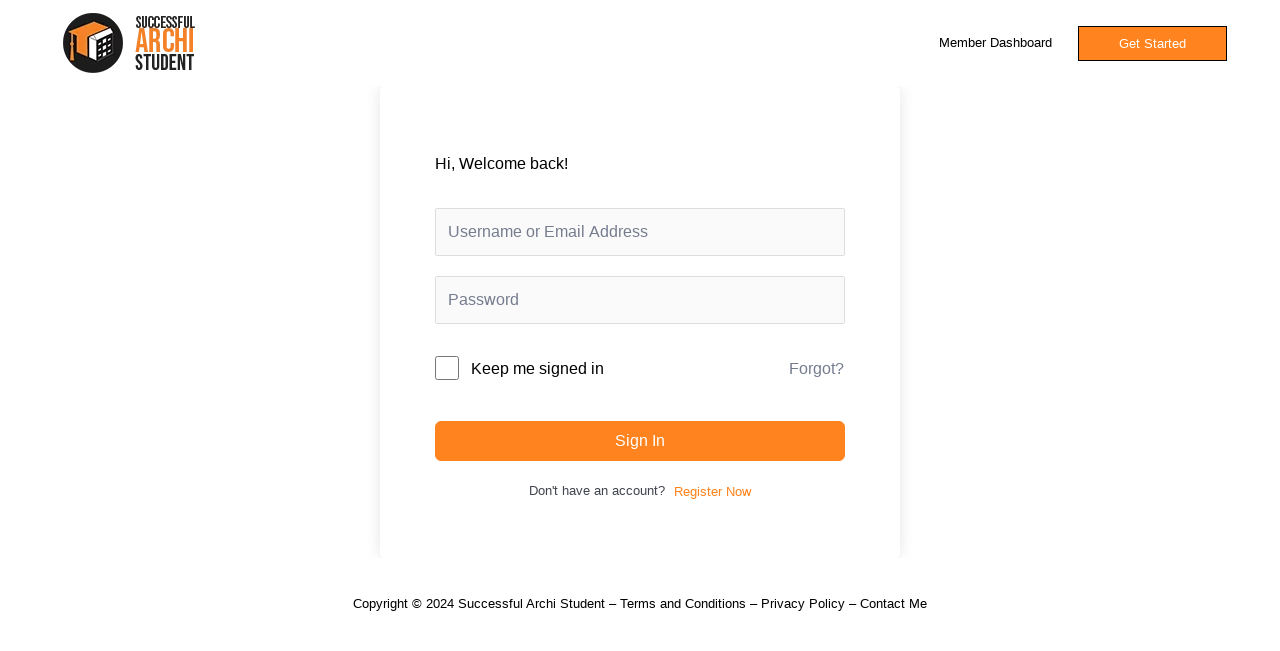

--- FILE ---
content_type: text/html; charset=UTF-8
request_url: https://successfularchistudent.com/courses/concept/lesson/final-2/
body_size: 17716
content:
<!DOCTYPE html>
<html lang="en-AU">
<head><style>img.lazy{min-height:1px}</style><link href="https://successfularchistudent.com/wp-content/plugins/w3-total-cache/pub/js/lazyload.min.js" as="script">
<meta charset="UTF-8">
<meta name="viewport" content="width=device-width, initial-scale=1">
	<link rel="profile" href="https://gmpg.org/xfn/11"> 
	<meta name='robots' content='index, follow, max-image-preview:large, max-snippet:-1, max-video-preview:-1' />
	
	
	<!-- This site is optimized with the Yoast SEO plugin v23.9 - https://yoast.com/wordpress/plugins/seo/ -->
	<link media="all" href="https://successfularchistudent.com/wp-content/cache/autoptimize/css/autoptimize_b173e19ae3e64bebfc8136bebc8e5806.css" rel="stylesheet"><link media="only screen and (max-width: 768px)" href="https://successfularchistudent.com/wp-content/cache/autoptimize/css/autoptimize_2b0a662740d3cc93a5476fc734a64c63.css" rel="stylesheet"><title>Final - Successful Archi Student</title>
	<link rel="canonical" href="https://successfularchistudent.com/courses/concept/lesson/final-2/" />
	<meta property="og:locale" content="en_US" />
	<meta property="og:type" content="article" />
	<meta property="og:title" content="Final - Successful Archi Student" />
	<meta property="og:description" content="Thank You [current_user_display_name]! On a scale of 1-5, how would you rate the course?   Submit Review Thank you very much [current_user_display_name]. All I ask is an honest review to help me get better!" />
	<meta property="og:url" content="https://successfularchistudent.com/courses/concept/lesson/final-2/" />
	<meta property="og:site_name" content="Successful Archi Student" />
	<meta property="article:publisher" content="https://www.facebook.com/Successful-Student-872580126427513/" />
	<meta property="article:modified_time" content="2021-06-21T15:16:00+00:00" />
	<meta name="twitter:card" content="summary_large_image" />
	<meta name="twitter:site" content="@SuccessfulArchi" />
	<meta name="twitter:label1" content="Est. reading time" />
	<meta name="twitter:data1" content="1 minute" />
	<script type="application/ld+json" class="yoast-schema-graph">{"@context":"https://schema.org","@graph":[{"@type":"WebPage","@id":"https://successfularchistudent.com/courses/concept/lesson/final-2/","url":"https://successfularchistudent.com/courses/concept/lesson/final-2/","name":"Final - Successful Archi Student","isPartOf":{"@id":"https://successfularchistudent.com/#website"},"datePublished":"2021-06-21T15:15:07+00:00","dateModified":"2021-06-21T15:16:00+00:00","breadcrumb":{"@id":"https://successfularchistudent.com/courses/concept/lesson/final-2/#breadcrumb"},"inLanguage":"en-AU","potentialAction":[{"@type":"ReadAction","target":["https://successfularchistudent.com/courses/concept/lesson/final-2/"]}]},{"@type":"BreadcrumbList","@id":"https://successfularchistudent.com/courses/concept/lesson/final-2/#breadcrumb","itemListElement":[{"@type":"ListItem","position":1,"name":"Home","item":"https://successfularchistudent.com/"},{"@type":"ListItem","position":2,"name":"Lessons","item":"https://successfularchistudent.com/lesson/"},{"@type":"ListItem","position":3,"name":"The Concept Course &#8211; Develop Successful Concepts in Architecture School","item":"https://successfularchistudent.com/courses/concept/"},{"@type":"ListItem","position":4,"name":"Final"}]},{"@type":"WebSite","@id":"https://successfularchistudent.com/#website","url":"https://successfularchistudent.com/","name":"Successful Archi Student","description":"A Platform for Architecture Students to Succeed.","publisher":{"@id":"https://successfularchistudent.com/#organization"},"potentialAction":[{"@type":"SearchAction","target":{"@type":"EntryPoint","urlTemplate":"https://successfularchistudent.com/?s={search_term_string}"},"query-input":{"@type":"PropertyValueSpecification","valueRequired":true,"valueName":"search_term_string"}}],"inLanguage":"en-AU"},{"@type":"Organization","@id":"https://successfularchistudent.com/#organization","name":"Successful Archi Student","url":"https://successfularchistudent.com/","logo":{"@type":"ImageObject","inLanguage":"en-AU","@id":"https://successfularchistudent.com/#/schema/logo/image/","url":"https://successfularchistudent.com/wp-content/uploads/2018/12/logo-5.jpg","contentUrl":"https://successfularchistudent.com/wp-content/uploads/2018/12/logo-5.jpg","width":750,"height":750,"caption":"Successful Archi Student"},"image":{"@id":"https://successfularchistudent.com/#/schema/logo/image/"},"sameAs":["https://www.facebook.com/Successful-Student-872580126427513/","https://x.com/SuccessfulArchi","https://www.instagram.com/successfularchistudent/","https://www.pinterest.com/successfularchistudent","http://www.youtube.com/c/SuccessfulStudent"]}]}</script>
	<!-- / Yoast SEO plugin. -->


<link rel="alternate" type="application/rss+xml" title="Successful Archi Student &raquo; Feed" href="https://successfularchistudent.com/feed/" />
<link rel="alternate" type="application/rss+xml" title="Successful Archi Student &raquo; Comments Feed" href="https://successfularchistudent.com/comments/feed/" />






















<link rel='stylesheet' id='elementor-post-3800-css' href='https://successfularchistudent.com/wp-content/cache/autoptimize/css/autoptimize_single_585053354c2f1373277a8b0829c9cbea.css?ver=1732319425' media='all' />


<!--[if IE]>
<script src="https://successfularchistudent.com/wp-content/themes/astra/assets/js/minified/flexibility.min.js?ver=4.8.6" id="astra-flexibility-js"></script>
<script id="astra-flexibility-js-after">
flexibility(document.documentElement);
</script>
<![endif]-->
<script id="jquery-core-js-extra">
var xlwcty = {"ajax_url":"https:\/\/successfularchistudent.com\/wp-admin\/admin-ajax.php","version":"2.16.0","wc_version":"9.4.4"};
</script>
<script src="https://successfularchistudent.com/wp-includes/js/jquery/jquery.min.js?ver=3.7.1" id="jquery-core-js"></script>

<script id="utils-js-extra">
var userSettings = {"url":"\/","uid":"0","time":"1770069104","secure":"1"};
</script>


<script id="wc-add-to-cart-js-extra">
var wc_add_to_cart_params = {"ajax_url":"\/wp-admin\/admin-ajax.php","wc_ajax_url":"\/?wc-ajax=%%endpoint%%","i18n_view_cart":"Checkout","cart_url":"https:\/\/successfularchistudent.com\/checkout\/","is_cart":"","cart_redirect_after_add":"no"};
</script>


<script id="woocommerce-js-extra">
var woocommerce_params = {"ajax_url":"\/wp-admin\/admin-ajax.php","wc_ajax_url":"\/?wc-ajax=%%endpoint%%"};
</script>


<script id="WCPAY_ASSETS-js-extra">
var wcpayAssets = {"url":"https:\/\/successfularchistudent.com\/wp-content\/plugins\/woocommerce-payments\/dist\/"};
</script>
<link rel="https://api.w.org/" href="https://successfularchistudent.com/wp-json/" /><link rel='shortlink' href='https://successfularchistudent.com/?p=7072' />
<link rel="alternate" title="oEmbed (JSON)" type="application/json+oembed" href="https://successfularchistudent.com/wp-json/oembed/1.0/embed?url=https%3A%2F%2Fsuccessfularchistudent.com%2Fcourses%2Fconcept%2Flesson%2Ffinal-2%2F" />
<link rel="alternate" title="oEmbed (XML)" type="text/xml+oembed" href="https://successfularchistudent.com/wp-json/oembed/1.0/embed?url=https%3A%2F%2Fsuccessfularchistudent.com%2Fcourses%2Fconcept%2Flesson%2Ffinal-2%2F&#038;format=xml" />

<!-- Affiliates Manager plugin v2.9.40 - https://wpaffiliatemanager.com/ -->
	<noscript><style>.woocommerce-product-gallery{ opacity: 1 !important; }</style></noscript>
	
			
			
<link rel="icon" href="https://successfularchistudent.com/wp-content/uploads/2019/07/website-icon-white-and-orange-100x100.png" sizes="32x32" />
<link rel="icon" href="https://successfularchistudent.com/wp-content/uploads/2019/07/website-icon-white-and-orange.png" sizes="192x192" />
<link rel="apple-touch-icon" href="https://successfularchistudent.com/wp-content/uploads/2019/07/website-icon-white-and-orange.png" />
<meta name="msapplication-TileImage" content="https://successfularchistudent.com/wp-content/uploads/2019/07/website-icon-white-and-orange.png" />
		
		</head>

<body itemtype='https://schema.org/Blog' itemscope='itemscope' class="lesson-template-default single single-lesson postid-7072 wp-custom-logo theme-astra tutor-lms woocommerce-no-js ast-desktop ast-page-builder-template ast-no-sidebar astra-4.8.6 ast-header-custom-item-inside ast-blog-single-style-1 ast-custom-post-type ast-single-post ast-inherit-site-logo-transparent elementor-default elementor-kit-3800 elementor-page elementor-page-7072">

<a
	class="skip-link screen-reader-text"
	href="#content"
	title="Skip to content">
		Skip to content</a>

<div
class="hfeed site" id="page">
			<header
		class="site-header ast-primary-submenu-animation-slide-down header-main-layout-1 ast-primary-menu-enabled ast-menu-toggle-icon ast-mobile-header-inline" id="masthead" itemtype="https://schema.org/WPHeader" itemscope="itemscope" itemid="#masthead"		>
			
<div class="main-header-bar-wrap">
	<div class="main-header-bar">
				<div class="ast-container">

			<div class="ast-flex main-header-container">
				
		<div class="site-branding">
			<div
			class="ast-site-identity" itemtype="https://schema.org/Organization" itemscope="itemscope"			>
				<span class="site-logo-img"><a href="https://successfularchistudent.com/" class="custom-logo-link" rel="home"><noscript><img width="190" height="60" src="data:image/svg+xml,%3Csvg%20xmlns='http://www.w3.org/2000/svg'%20viewBox='0%200%20190%2060'%3E%3C/svg%3E" data-src="https://successfularchistudent.com/wp-content/uploads/2019/09/paypal-logo-optimised-1.png" class="custom-logo lazy" alt="Successful Archi Student" decoding="async" data-srcset="" /></noscript><img width="190" height="60" src='data:image/svg+xml,%3Csvg%20xmlns=%22http://www.w3.org/2000/svg%22%20viewBox=%220%200%20190%2060%22%3E%3C/svg%3E' data-src="https://successfularchistudent.com/wp-content/uploads/2019/09/paypal-logo-optimised-1.png" class="lazyload custom-logo" alt="Successful Archi Student" decoding="async" data-srcset="" /></a></span>			</div>
		</div>

		<!-- .site-branding -->
				<div class="ast-mobile-menu-buttons">

			
					<div class="ast-button-wrap">
			<button type="button" class="menu-toggle main-header-menu-toggle  ast-mobile-menu-buttons-fill "  aria-controls='primary-menu' aria-expanded='false'>
				<span class="screen-reader-text">Main Menu</span>
				<span class="ast-icon icon-menu-bars"><span class="menu-toggle-icon"></span></span>							</button>
		</div>
			
			
		</div>
			<div class="ast-main-header-bar-alignment"><div class="main-header-bar-navigation"><nav class="site-navigation ast-flex-grow-1 navigation-accessibility" id="primary-site-navigation" aria-label="Site Navigation" itemtype="https://schema.org/SiteNavigationElement" itemscope="itemscope"><div class="main-navigation"><ul id="primary-menu" class="main-header-menu ast-menu-shadow ast-nav-menu ast-flex ast-justify-content-flex-end  submenu-with-border astra-menu-animation-slide-down "><li id="menu-item-6154" class="menu-item menu-item-type-custom menu-item-object-custom menu-item-6154"><a href="https://successfularchistudent.com/dashboard-2/enrolled-courses/" onClick="return true" class="menu-link">Member Dashboard</a></li>
			<li class="ast-masthead-custom-menu-items button-custom-menu-item">
				<a class="ast-custom-button-link" href="https://successfularchistudent.com/courses-for-architecture-students/" target="_self" ><div class=ast-custom-button>Get Started</div></a><a class="menu-link" href="https://successfularchistudent.com/courses-for-architecture-students/" target="_self" >Get Started</a>			</li>
			</ul></div></nav></div></div>			</div><!-- Main Header Container -->
		</div><!-- ast-row -->
			</div> <!-- Main Header Bar -->
</div> <!-- Main Header Bar Wrap -->
		</header><!-- #masthead -->
			<div id="content" class="site-content">
		<div class="ast-container">
		
<div class="tutor-wrap tutor-page-wrap post-7072 lesson type-lesson status-publish hentry ast-article-single">
	<div class="tutor-template-segment tutor-login-wrap">

		<div class="tutor-login-form-wrapper">
			<div class="tutor-fs-5 tutor-color-black tutor-mb-32">
				Hi, Welcome back!			</div>
			<form id="tutor-login-form" method="post">
		<input type="hidden" id="_tutor_nonce" name="_tutor_nonce" value="90c40be262" /><input type="hidden" name="_wp_http_referer" value="/courses/concept/lesson/final-2/" />	<input type="hidden" name="tutor_action" value="tutor_user_login" />
	<input type="hidden" name="redirect_to" value="https://successfularchistudent.com/courses/concept/lesson/final-2/" />

	<div class="tutor-mb-20">
		<input type="text" class="tutor-form-control" placeholder="Username or Email Address" name="log" value="" size="20" required/>
	</div>

	<div class="tutor-mb-32">
		<input type="password" class="tutor-form-control" placeholder="Password" name="pwd" value="" size="20" required/>
	</div>

	<div class="tutor-login-error"></div>
		<div class="tutor-d-flex tutor-justify-between tutor-align-center tutor-mb-40">
		<div class="tutor-form-check">
			<input id="tutor-login-agmnt-1" type="checkbox" class="tutor-form-check-input tutor-bg-black-40" name="rememberme" value="forever" />
			<label for="tutor-login-agmnt-1" class="tutor-fs-7 tutor-color-muted">
				Keep me signed in			</label>
		</div>
		<a href="https://successfularchistudent.com/dashboard-2/retrieve-password" class="tutor-btn tutor-btn-ghost">
			Forgot?		</a>
	</div>

		<button type="submit" class="tutor-btn tutor-btn-primary tutor-btn-block">
		Sign In	</button>
	
					<div class="tutor-text-center tutor-fs-6 tutor-color-secondary tutor-mt-20">
			Don&#039;t have an account?&nbsp;
			<a href="https://successfularchistudent.com/student-registration/?redirect_to=https://successfularchistudent.com/courses/concept/lesson/final-2/" class="tutor-btn tutor-btn-link">
				Register Now			</a>
		</div>
		</form>
<script>
	document.addEventListener('DOMContentLoaded', function() {
		var { __ } = wp.i18n;
		var loginModal = document.querySelector('.tutor-modal.tutor-login-modal');
		var errors = [];
		if (loginModal && errors.length) {
			loginModal.classList.add('tutor-is-active');
		}
	});
</script>
		</div>
			</div>
</div>
	</div> <!-- ast-container -->
	</div><!-- #content -->

		<footer
		class="site-footer" id="colophon" itemtype="https://schema.org/WPFooter" itemscope="itemscope" itemid="#colophon"		>

			
			
<div class="ast-small-footer footer-sml-layout-1">
	<div class="ast-footer-overlay">
		<div class="ast-container">
			<div class="ast-small-footer-wrap" >
									<div class="ast-small-footer-section ast-small-footer-section-1" >
						<div class="ast-footer-widget-1-area"><aside id="text-6" class="widget widget_text">			<div class="textwidget"><p>Copyright © 2024 Successful Archi Student &#8211; <a href="https://successfularchistudent.com/terms-and-conditions/">Terms and Conditions</a> &#8211; <a href="https://successfularchistudent.com/privacy-policy/">Privacy Policy</a> &#8211; <a href="https://successfularchistudent.com/contact-me/">Contact Me</a></p>
</div>
		</aside></div>					</div>
				
				
			</div><!-- .ast-row .ast-small-footer-wrap -->
		</div><!-- .ast-container -->
	</div><!-- .ast-footer-overlay -->
</div><!-- .ast-small-footer-->

			
		</footer><!-- #colophon -->
			</div><!-- #page -->
        <script async type="text/javascript" src="//static.klaviyo.com/onsite/js/klaviyo.js?company_id=MEDwLc"></script>
        <script type="text/javascript">
        if ("") {
            var _learnq = _learnq || [];
            _learnq.push(["identify", {
                "$email": ""
            }]);
        } else {
            // See if current user is a commenter
            if ("") {
                _learnq.push(["identify", {
                    "$email": ""
                }]);
            }
        }
        </script>
        <!-- end: Klaviyo Code. -->        <script type="text/javascript">
			var xlwcty_info = [];        </script>
					<script type='text/javascript'>
				const lazyloadRunObserver = () => {
					const lazyloadBackgrounds = document.querySelectorAll( `.e-con.e-parent:not(.e-lazyloaded)` );
					const lazyloadBackgroundObserver = new IntersectionObserver( ( entries ) => {
						entries.forEach( ( entry ) => {
							if ( entry.isIntersecting ) {
								let lazyloadBackground = entry.target;
								if( lazyloadBackground ) {
									lazyloadBackground.classList.add( 'e-lazyloaded' );
								}
								lazyloadBackgroundObserver.unobserve( entry.target );
							}
						});
					}, { rootMargin: '200px 0px 200px 0px' } );
					lazyloadBackgrounds.forEach( ( lazyloadBackground ) => {
						lazyloadBackgroundObserver.observe( lazyloadBackground );
					} );
				};
				const events = [
					'DOMContentLoaded',
					'elementor/lazyload/observe',
				];
				events.forEach( ( event ) => {
					document.addEventListener( event, lazyloadRunObserver );
				} );
			</script>
			<noscript><style>.lazyload{display:none;}</style></noscript><script data-noptimize="1">window.lazySizesConfig=window.lazySizesConfig||{};window.lazySizesConfig.loadMode=1;</script><script async data-noptimize="1" src='https://successfularchistudent.com/wp-content/plugins/autoptimize/classes/external/js/lazysizes.min.js?ao_version=3.1.8.1'></script>	<script>
		(function () {
			var c = document.body.className;
			c = c.replace(/woocommerce-no-js/, 'woocommerce-js');
			document.body.className = c;
		})();
	</script>
	
<script id="astra-theme-js-js-extra">
var astra = {"break_point":"921","isRtl":"","is_scroll_to_id":"","is_scroll_to_top":"","is_header_footer_builder_active":"","responsive_cart_click":"flyout"};
</script>

<script src="https://successfularchistudent.com/wp-includes/js/dist/hooks.min.js?ver=4d63a3d491d11ffd8ac6" id="wp-hooks-js"></script>
<script src="https://successfularchistudent.com/wp-includes/js/dist/i18n.min.js?ver=5e580eb46a90c2b997e6" id="wp-i18n-js"></script>
<script id="wp-i18n-js-after">
wp.i18n.setLocaleData( { 'text direction\u0004ltr': [ 'ltr' ] } );
</script>
<script id="tutor-script-js-extra">
var _tutorobject = {"ajaxurl":"https:\/\/successfularchistudent.com\/wp-admin\/admin-ajax.php","home_url":"https:\/\/successfularchistudent.com","site_title":"Successful Archi Student","base_path":"\/","tutor_url":"https:\/\/successfularchistudent.com\/wp-content\/plugins\/tutor\/","tutor_pro_url":null,"nonce_key":"_tutor_nonce","_tutor_nonce":"90c40be262","loading_icon_url":"https:\/\/successfularchistudent.com\/wp-admin\/images\/wpspin_light.gif","placeholder_img_src":"https:\/\/successfularchistudent.com\/wp-content\/plugins\/tutor\/assets\/images\/placeholder.svg","enable_lesson_classic_editor":"1","tutor_frontend_dashboard_url":"https:\/\/successfularchistudent.com\/dashboard-2\/","wp_date_format":"MMMM d, yyyy","is_admin":"","is_admin_bar_showing":"","addons_data":[{"name":"Course Bundle","description":"Group multiple courses to sell together.","url":"https:\/\/successfularchistudent.com\/wp-content\/plugins\/tutor\/assets\/addons\/course-bundle\/thumbnail.svg"},{"name":"Social Login","description":"Let users register & login through social network like Facebook, Google, etc.","url":"https:\/\/successfularchistudent.com\/wp-content\/plugins\/tutor\/assets\/addons\/social-login\/thumbnail.svg"},{"name":"Content Drip","description":"Unlock lessons by schedule or when the student meets specific condition.","url":"https:\/\/successfularchistudent.com\/wp-content\/plugins\/tutor\/assets\/addons\/content-drip\/thumbnail.png"},{"name":"Tutor Multi Instructors","description":"Start a course with multiple instructors by Tutor Multi Instructors","url":"https:\/\/successfularchistudent.com\/wp-content\/plugins\/tutor\/assets\/addons\/tutor-multi-instructors\/thumbnail.png"},{"name":"Tutor Assignments","description":"Tutor assignments is a great way to assign tasks to students.","url":"https:\/\/successfularchistudent.com\/wp-content\/plugins\/tutor\/assets\/addons\/tutor-assignments\/thumbnail.png"},{"name":"Tutor Course Preview","description":"Unlock some lessons for students before enrollment.","url":"https:\/\/successfularchistudent.com\/wp-content\/plugins\/tutor\/assets\/addons\/tutor-course-preview\/thumbnail.png"},{"name":"Tutor Course Attachments","description":"Add unlimited attachments\/ private files to any Tutor course","url":"https:\/\/successfularchistudent.com\/wp-content\/plugins\/tutor\/assets\/addons\/tutor-course-attachments\/thumbnail.png"},{"name":"Tutor Google Meet Integration","description":"Connect Tutor LMS with Google Meet to host live online classes. Students can attend live classes right from the lesson page.","url":"https:\/\/successfularchistudent.com\/wp-content\/plugins\/tutor\/assets\/addons\/google-meet\/thumbnail.png"},{"name":"Tutor Report","description":"Check your course performance through Tutor Report stats.","url":"https:\/\/successfularchistudent.com\/wp-content\/plugins\/tutor\/assets\/addons\/tutor-report\/thumbnail.png"},{"name":"Tutor E-Mail","description":"Send email on various tutor events","url":"https:\/\/successfularchistudent.com\/wp-content\/plugins\/tutor\/assets\/addons\/tutor-email\/thumbnail.png"},{"name":"Calendar","description":"Allow students to see everything in a calendar view in the front dashboard.","url":"https:\/\/successfularchistudent.com\/wp-content\/plugins\/tutor\/assets\/addons\/tutor-calendar\/thumbnail.png"},{"name":"Notifications","description":"Get On Site and Push Notifications on specified tutor events.","url":"https:\/\/successfularchistudent.com\/wp-content\/plugins\/tutor\/assets\/addons\/tutor-notifications\/thumbnail.png"},{"name":"Google Classroom Integration","description":"Helps connect Google Classrooms with Tutor LMS courses, allowing you to use features like Classroom streams and files directly from the Tutor LMS course.","url":"https:\/\/successfularchistudent.com\/wp-content\/plugins\/tutor\/assets\/addons\/google-classroom\/thumbnail.png"},{"name":"Tutor Zoom Integration","description":"Connect Tutor LMS with Zoom to host live online classes. Students can attend live classes right from the lesson page.","url":"https:\/\/successfularchistudent.com\/wp-content\/plugins\/tutor\/assets\/addons\/tutor-zoom\/thumbnail.png"},{"name":"Quiz Export\/Import","description":"Save time by exporting\/importing quiz data with easy options.","url":"https:\/\/successfularchistudent.com\/wp-content\/plugins\/tutor\/assets\/addons\/quiz-import-export\/thumbnail.png"},{"name":"Enrollment","description":"Take advanced control on enrollment. Enroll the student manually.","url":"https:\/\/successfularchistudent.com\/wp-content\/plugins\/tutor\/assets\/addons\/enrollments\/thumbnail.png"},{"name":"Tutor Certificate","description":"Students will be able to download a certificate after course completion.","url":"https:\/\/successfularchistudent.com\/wp-content\/plugins\/tutor\/assets\/addons\/tutor-certificate\/thumbnail.png"},{"name":"Gradebook","description":"Shows student progress from assignment and quiz","url":"https:\/\/successfularchistudent.com\/wp-content\/plugins\/tutor\/assets\/addons\/gradebook\/thumbnail.png"},{"name":"Tutor Prerequisites","description":"Specific course you must complete before you can enroll new course by Tutor Prerequisites","url":"https:\/\/successfularchistudent.com\/wp-content\/plugins\/tutor\/assets\/addons\/tutor-prerequisites\/thumbnail.png"},{"name":"BuddyPress","description":"Discuss about course and share your knowledge with your friends through BuddyPress","url":"https:\/\/successfularchistudent.com\/wp-content\/plugins\/tutor\/assets\/addons\/buddypress\/thumbnail.png"},{"name":"WooCommerce Subscriptions","description":"Capture Residual Revenue with Recurring Payments.","url":"https:\/\/successfularchistudent.com\/wp-content\/plugins\/tutor\/assets\/addons\/wc-subscriptions\/thumbnail.png"},{"name":"Paid Memberships Pro","description":"Maximize revenue by selling membership access to all of your courses.","url":"https:\/\/successfularchistudent.com\/wp-content\/plugins\/tutor\/assets\/addons\/pmpro\/thumbnail.png"},{"name":"Restrict Content Pro","description":"Unlock Course depending on Restrict Content Pro Plugin Permission.","url":"https:\/\/successfularchistudent.com\/wp-content\/plugins\/tutor\/assets\/addons\/restrict-content-pro\/thumbnail.png"},{"name":"Weglot","description":"Translate & manage multilingual courses for global reach with full edit control.","url":"https:\/\/successfularchistudent.com\/wp-content\/plugins\/tutor\/assets\/addons\/tutor-weglot\/thumbnail.png"},{"name":"WPML Multilingual CMS","description":"Create multilingual courses, lessons, dashboard and more for a global audience.","url":"https:\/\/successfularchistudent.com\/wp-content\/plugins\/tutor\/assets\/addons\/tutor-wpml\/thumbnail.png"}],"current_user":{"data":{},"ID":0,"caps":[],"cap_key":null,"roles":[],"allcaps":[],"filter":null},"content_change_event":"tutor_content_changed_event","is_tutor_course_edit":"","assignment_max_file_allowed":"0","current_page":"","quiz_answer_display_time":"2000","is_ssl":"1","course_list_page_url":"https:\/\/successfularchistudent.com\/wp-admin\/admin.php?page=tutor","course_post_type":"courses"};
</script>


<script id="editor-js-after">
window.wp.oldEditor = window.wp.editor;
</script>
<script id="quicktags-js-extra">
var quicktagsL10n = {"closeAllOpenTags":"Close all open tags","closeTags":"close tags","enterURL":"Enter the URL","enterImageURL":"Enter the URL of the image","enterImageDescription":"Enter a description of the image","textdirection":"text direction","toggleTextdirection":"Toggle Editor Text Direction","dfw":"Distraction-free writing mode","strong":"Bold","strongClose":"Close bold tag","em":"Italic","emClose":"Close italic tag","link":"Insert link","blockquote":"Blockquote","blockquoteClose":"Close blockquote tag","del":"Deleted text (strikethrough)","delClose":"Close deleted text tag","ins":"Inserted text","insClose":"Close inserted text tag","image":"Insert image","ul":"Bulleted list","ulClose":"Close bulleted list tag","ol":"Numbered list","olClose":"Close numbered list tag","li":"List item","liClose":"Close list item tag","code":"Code","codeClose":"Close code tag","more":"Insert Read More tag"};
</script>


<script src="https://successfularchistudent.com/wp-includes/js/dist/dom-ready.min.js?ver=f77871ff7694fffea381" id="wp-dom-ready-js"></script>
<script id="wp-a11y-js-translations">
( function( domain, translations ) {
	var localeData = translations.locale_data[ domain ] || translations.locale_data.messages;
	localeData[""].domain = domain;
	wp.i18n.setLocaleData( localeData, domain );
} )( "default", {"translation-revision-date":"2025-12-23 15:57:08+0000","generator":"GlotPress\/4.0.3","domain":"messages","locale_data":{"messages":{"":{"domain":"messages","plural-forms":"nplurals=2; plural=n != 1;","lang":"en_AU"},"Notifications":["Notifications"]}},"comment":{"reference":"wp-includes\/js\/dist\/a11y.js"}} );
</script>
<script src="https://successfularchistudent.com/wp-includes/js/dist/a11y.min.js?ver=3156534cc54473497e14" id="wp-a11y-js"></script>
<script id="common-js-translations">
( function( domain, translations ) {
	var localeData = translations.locale_data[ domain ] || translations.locale_data.messages;
	localeData[""].domain = domain;
	wp.i18n.setLocaleData( localeData, domain );
} )( "default", {"translation-revision-date":"2024-12-15 22:47:35+0000","generator":"GlotPress\/4.0.3","domain":"messages","locale_data":{"messages":{"":{"domain":"messages","plural-forms":"nplurals=2; plural=n != 1;","lang":"en_AU"},"Expand Main menu":["Expand Main menu"],"Please select at least one item to perform this action on.":["Please select at least one item to perform this action on."],"You are about to permanently delete these items from your site.\nThis action cannot be undone.\n'Cancel' to stop, 'OK' to delete.":["You are about to permanently delete these items from your site.\nThis action cannot be undone.\n'Cancel' to stop, 'OK' to delete."],"%1$s is deprecated since version %2$s with no alternative available.":["%1$s is deprecated since version %2$s with no alternative available."],"%1$s is deprecated since version %2$s! Use %3$s instead.":["%1$s is deprecated since version %2$s! Use %3$s instead."],"Dismiss this notice.":["Dismiss this notice."],"Collapse Main menu":["Collapse Main menu"]}},"comment":{"reference":"wp-admin\/js\/common.js"}} );
</script>

<script id="wplink-js-extra">
var wpLinkL10n = {"title":"Insert\/edit link","update":"Update","save":"Add Link","noTitle":"(no title)","noMatchesFound":"No results found.","linkSelected":"Link selected.","linkInserted":"Link inserted.","minInputLength":"3"};
</script>




<script id="thickbox-js-extra">
var thickboxL10n = {"next":"Next >","prev":"< Prev","image":"Image","of":"of","close":"Close","noiframes":"This feature requires inline frames. You have iframes disabled or your browser does not support them.","loadingAnimation":"https:\/\/successfularchistudent.com\/wp-includes\/js\/thickbox\/loadingAnimation.gif"};
</script>









<script id="tutor-frontend-js-extra">
var _tutorobject = {"ajaxurl":"https:\/\/successfularchistudent.com\/wp-admin\/admin-ajax.php","home_url":"https:\/\/successfularchistudent.com","site_title":"Successful Archi Student","base_path":"\/","tutor_url":"https:\/\/successfularchistudent.com\/wp-content\/plugins\/tutor\/","tutor_pro_url":null,"nonce_key":"_tutor_nonce","_tutor_nonce":"90c40be262","loading_icon_url":"https:\/\/successfularchistudent.com\/wp-admin\/images\/wpspin_light.gif","placeholder_img_src":"https:\/\/successfularchistudent.com\/wp-content\/plugins\/tutor\/assets\/images\/placeholder.svg","enable_lesson_classic_editor":"1","tutor_frontend_dashboard_url":"https:\/\/successfularchistudent.com\/dashboard-2\/","wp_date_format":"MMMM d, yyyy","is_admin":"","is_admin_bar_showing":"","addons_data":[{"name":"Course Bundle","description":"Group multiple courses to sell together.","url":"https:\/\/successfularchistudent.com\/wp-content\/plugins\/tutor\/assets\/addons\/course-bundle\/thumbnail.svg"},{"name":"Social Login","description":"Let users register & login through social network like Facebook, Google, etc.","url":"https:\/\/successfularchistudent.com\/wp-content\/plugins\/tutor\/assets\/addons\/social-login\/thumbnail.svg"},{"name":"Content Drip","description":"Unlock lessons by schedule or when the student meets specific condition.","url":"https:\/\/successfularchistudent.com\/wp-content\/plugins\/tutor\/assets\/addons\/content-drip\/thumbnail.png"},{"name":"Tutor Multi Instructors","description":"Start a course with multiple instructors by Tutor Multi Instructors","url":"https:\/\/successfularchistudent.com\/wp-content\/plugins\/tutor\/assets\/addons\/tutor-multi-instructors\/thumbnail.png"},{"name":"Tutor Assignments","description":"Tutor assignments is a great way to assign tasks to students.","url":"https:\/\/successfularchistudent.com\/wp-content\/plugins\/tutor\/assets\/addons\/tutor-assignments\/thumbnail.png"},{"name":"Tutor Course Preview","description":"Unlock some lessons for students before enrollment.","url":"https:\/\/successfularchistudent.com\/wp-content\/plugins\/tutor\/assets\/addons\/tutor-course-preview\/thumbnail.png"},{"name":"Tutor Course Attachments","description":"Add unlimited attachments\/ private files to any Tutor course","url":"https:\/\/successfularchistudent.com\/wp-content\/plugins\/tutor\/assets\/addons\/tutor-course-attachments\/thumbnail.png"},{"name":"Tutor Google Meet Integration","description":"Connect Tutor LMS with Google Meet to host live online classes. Students can attend live classes right from the lesson page.","url":"https:\/\/successfularchistudent.com\/wp-content\/plugins\/tutor\/assets\/addons\/google-meet\/thumbnail.png"},{"name":"Tutor Report","description":"Check your course performance through Tutor Report stats.","url":"https:\/\/successfularchistudent.com\/wp-content\/plugins\/tutor\/assets\/addons\/tutor-report\/thumbnail.png"},{"name":"Tutor E-Mail","description":"Send email on various tutor events","url":"https:\/\/successfularchistudent.com\/wp-content\/plugins\/tutor\/assets\/addons\/tutor-email\/thumbnail.png"},{"name":"Calendar","description":"Allow students to see everything in a calendar view in the front dashboard.","url":"https:\/\/successfularchistudent.com\/wp-content\/plugins\/tutor\/assets\/addons\/tutor-calendar\/thumbnail.png"},{"name":"Notifications","description":"Get On Site and Push Notifications on specified tutor events.","url":"https:\/\/successfularchistudent.com\/wp-content\/plugins\/tutor\/assets\/addons\/tutor-notifications\/thumbnail.png"},{"name":"Google Classroom Integration","description":"Helps connect Google Classrooms with Tutor LMS courses, allowing you to use features like Classroom streams and files directly from the Tutor LMS course.","url":"https:\/\/successfularchistudent.com\/wp-content\/plugins\/tutor\/assets\/addons\/google-classroom\/thumbnail.png"},{"name":"Tutor Zoom Integration","description":"Connect Tutor LMS with Zoom to host live online classes. Students can attend live classes right from the lesson page.","url":"https:\/\/successfularchistudent.com\/wp-content\/plugins\/tutor\/assets\/addons\/tutor-zoom\/thumbnail.png"},{"name":"Quiz Export\/Import","description":"Save time by exporting\/importing quiz data with easy options.","url":"https:\/\/successfularchistudent.com\/wp-content\/plugins\/tutor\/assets\/addons\/quiz-import-export\/thumbnail.png"},{"name":"Enrollment","description":"Take advanced control on enrollment. Enroll the student manually.","url":"https:\/\/successfularchistudent.com\/wp-content\/plugins\/tutor\/assets\/addons\/enrollments\/thumbnail.png"},{"name":"Tutor Certificate","description":"Students will be able to download a certificate after course completion.","url":"https:\/\/successfularchistudent.com\/wp-content\/plugins\/tutor\/assets\/addons\/tutor-certificate\/thumbnail.png"},{"name":"Gradebook","description":"Shows student progress from assignment and quiz","url":"https:\/\/successfularchistudent.com\/wp-content\/plugins\/tutor\/assets\/addons\/gradebook\/thumbnail.png"},{"name":"Tutor Prerequisites","description":"Specific course you must complete before you can enroll new course by Tutor Prerequisites","url":"https:\/\/successfularchistudent.com\/wp-content\/plugins\/tutor\/assets\/addons\/tutor-prerequisites\/thumbnail.png"},{"name":"BuddyPress","description":"Discuss about course and share your knowledge with your friends through BuddyPress","url":"https:\/\/successfularchistudent.com\/wp-content\/plugins\/tutor\/assets\/addons\/buddypress\/thumbnail.png"},{"name":"WooCommerce Subscriptions","description":"Capture Residual Revenue with Recurring Payments.","url":"https:\/\/successfularchistudent.com\/wp-content\/plugins\/tutor\/assets\/addons\/wc-subscriptions\/thumbnail.png"},{"name":"Paid Memberships Pro","description":"Maximize revenue by selling membership access to all of your courses.","url":"https:\/\/successfularchistudent.com\/wp-content\/plugins\/tutor\/assets\/addons\/pmpro\/thumbnail.png"},{"name":"Restrict Content Pro","description":"Unlock Course depending on Restrict Content Pro Plugin Permission.","url":"https:\/\/successfularchistudent.com\/wp-content\/plugins\/tutor\/assets\/addons\/restrict-content-pro\/thumbnail.png"},{"name":"Weglot","description":"Translate & manage multilingual courses for global reach with full edit control.","url":"https:\/\/successfularchistudent.com\/wp-content\/plugins\/tutor\/assets\/addons\/tutor-weglot\/thumbnail.png"},{"name":"WPML Multilingual CMS","description":"Create multilingual courses, lessons, dashboard and more for a global audience.","url":"https:\/\/successfularchistudent.com\/wp-content\/plugins\/tutor\/assets\/addons\/tutor-wpml\/thumbnail.png"}],"current_user":{"data":{},"ID":0,"caps":[],"cap_key":null,"roles":[],"allcaps":[],"filter":null},"content_change_event":"tutor_content_changed_event","is_tutor_course_edit":"","assignment_max_file_allowed":"0","current_page":"","quiz_answer_display_time":"2000","is_ssl":"1","course_list_page_url":"https:\/\/successfularchistudent.com\/wp-admin\/admin.php?page=tutor","course_post_type":"courses"};
</script>


<script id="jquery-ui-datepicker-js-after">
jQuery(function(jQuery){jQuery.datepicker.setDefaults({"closeText":"Close","currentText":"Today","monthNames":["January","February","March","April","May","June","July","August","September","October","November","December"],"monthNamesShort":["Jan","Feb","Mar","Apr","May","Jun","Jul","Aug","Sep","Oct","Nov","Dec"],"nextText":"Next","prevText":"Previous","dayNames":["Sunday","Monday","Tuesday","Wednesday","Thursday","Friday","Saturday"],"dayNamesShort":["Sun","Mon","Tue","Wed","Thu","Fri","Sat"],"dayNamesMin":["S","M","T","W","T","F","S"],"dateFormat":"MM d, yy","firstDay":1,"isRTL":false});});
</script>
<script id="awdr-main-js-extra">
var awdr_params = {"ajaxurl":"https:\/\/successfularchistudent.com\/wp-admin\/admin-ajax.php","nonce":"e1430027d1","enable_update_price_with_qty":"show_when_matched","refresh_order_review":"0","custom_target_simple_product":"","custom_target_variable_product":"","js_init_trigger":"","awdr_opacity_to_bulk_table":"","awdr_dynamic_bulk_table_status":"0","awdr_dynamic_bulk_table_off":"on","custom_simple_product_id_selector":"","custom_variable_product_id_selector":""};
</script>



<script id="wc-order-attribution-js-extra">
var wc_order_attribution = {"params":{"lifetime":1.0e-5,"session":30,"base64":false,"ajaxurl":"https:\/\/successfularchistudent.com\/wp-admin\/admin-ajax.php","prefix":"wc_order_attribution_","allowTracking":true},"fields":{"source_type":"current.typ","referrer":"current_add.rf","utm_campaign":"current.cmp","utm_source":"current.src","utm_medium":"current.mdm","utm_content":"current.cnt","utm_id":"current.id","utm_term":"current.trm","utm_source_platform":"current.plt","utm_creative_format":"current.fmt","utm_marketing_tactic":"current.tct","session_entry":"current_add.ep","session_start_time":"current_add.fd","session_pages":"session.pgs","session_count":"udata.vst","user_agent":"udata.uag"}};
</script>

			<script>
			/(trident|msie)/i.test(navigator.userAgent)&&document.getElementById&&window.addEventListener&&window.addEventListener("hashchange",function(){var t,e=location.hash.substring(1);/^[A-z0-9_-]+$/.test(e)&&(t=document.getElementById(e))&&(/^(?:a|select|input|button|textarea)$/i.test(t.tagName)||(t.tabIndex=-1),t.focus())},!1);
			</script>
					<script type="text/javascript">
		window.wp = window.wp || {};
		window.wp.editor = window.wp.editor || {};
		window.wp.editor.getDefaultSettings = function() {
			return {
				tinymce: {theme:"modern",skin:"lightgray",language:"en",formats:{alignleft: [{selector: "p,h1,h2,h3,h4,h5,h6,td,th,div,ul,ol,li", styles: {textAlign:"left"}},{selector: "img,table,dl.wp-caption", classes: "alignleft"}],aligncenter: [{selector: "p,h1,h2,h3,h4,h5,h6,td,th,div,ul,ol,li", styles: {textAlign:"center"}},{selector: "img,table,dl.wp-caption", classes: "aligncenter"}],alignright: [{selector: "p,h1,h2,h3,h4,h5,h6,td,th,div,ul,ol,li", styles: {textAlign:"right"}},{selector: "img,table,dl.wp-caption", classes: "alignright"}],strikethrough: {inline: "del"}},relative_urls:false,remove_script_host:false,convert_urls:false,browser_spellcheck:true,fix_list_elements:true,entities:"38,amp,60,lt,62,gt",entity_encoding:"raw",keep_styles:false,cache_suffix:"wp-mce-49110-20201110",resize:"vertical",menubar:false,branding:false,preview_styles:"font-family font-size font-weight font-style text-decoration text-transform",end_container_on_empty_block:true,wpeditimage_html5_captions:true,wp_lang_attr:"en-AU",wp_shortcut_labels:{"Heading 1":"access1","Heading 2":"access2","Heading 3":"access3","Heading 4":"access4","Heading 5":"access5","Heading 6":"access6","Paragraph":"access7","Blockquote":"accessQ","Underline":"metaU","Strikethrough":"accessD","Bold":"metaB","Italic":"metaI","Code":"accessX","Align center":"accessC","Align right":"accessR","Align left":"accessL","Justify":"accessJ","Cut":"metaX","Copy":"metaC","Paste":"metaV","Select all":"metaA","Undo":"metaZ","Redo":"metaY","Bullet list":"accessU","Numbered list":"accessO","Insert\/edit image":"accessM","Insert\/edit link":"metaK","Remove link":"accessS","Toolbar Toggle":"accessZ","Insert Read More tag":"accessT","Insert Page Break tag":"accessP","Distraction-free writing mode":"accessW","Add Media":"accessM","Keyboard Shortcuts":"accessH"},content_css:"https://successfularchistudent.com/wp-includes/css/dashicons.min.css?ver=6.7.4,https://successfularchistudent.com/wp-includes/js/tinymce/skins/wordpress/wp-content.css?ver=6.7.4",toolbar1:"bold,italic,bullist,numlist,link",wpautop:false,indent:true,elementpath:false,plugins:"charmap,colorpicker,hr,lists,paste,tabfocus,textcolor,fullscreen,wordpress,wpautoresize,wpeditimage,wpemoji,wpgallery,wplink,wptextpattern"},
				quicktags: {
					buttons: 'strong,em,link,ul,ol,li,code'
				}
			};
		};

					var tinyMCEPreInit = {
				baseURL: "https://successfularchistudent.com/wp-includes/js/tinymce",
				suffix: ".min",
				mceInit: {},
				qtInit: {},
				load_ext: function(url,lang){var sl=tinymce.ScriptLoader;sl.markDone(url+'/langs/'+lang+'.js');sl.markDone(url+'/langs/'+lang+'_dlg.js');}
			};
					</script>
		<script src="https://successfularchistudent.com/wp-includes/js/tinymce/tinymce.min.js?ver=49110-20201110" id="wp-tinymce-root-js"></script>
<script src="https://successfularchistudent.com/wp-includes/js/tinymce/plugins/compat3x/plugin.min.js?ver=49110-20201110" id="wp-tinymce-js"></script>
<script type='text/javascript'>
tinymce.addI18n( 'en', {"Align center":"Align centre","Ok":"OK","Bullet list":"Bulleted list","Insert\/Edit code sample":"Insert\/edit code sample","Url":"URL","Color":"Colour","Custom color":"Custom colour","No color":"No colour","Spellcheck":"Check Spelling","Row properties":"Table row properties","Cell properties":"Table cell properties","Border color":"Border colour","Cols":"Columns","Paste row before":"Paste table row before","Paste row after":"Paste table row after","Cut row":"Cut table row","Copy row":"Copy table row","Merge cells":"Merge table cells","Split cell":"Split table cell","Center":"Centre","Background color":"Background colour","Text color":"Text colour","Paste is now in plain text mode. Contents will now be pasted as plain text until you toggle this option off.":"Paste is now in plain text mode. Contents will now be pasted as plain text until you toggle this option off.\n\nIf you are looking to paste rich content from Microsoft Word, try turning this option off. The editor will clean up text pasted from Word automatically.","Rich Text Area. Press ALT-F9 for menu. Press ALT-F10 for toolbar. Press ALT-0 for help":"Rich Text Area. Press Alt-Shift-H for help.","You have unsaved changes are you sure you want to navigate away?":"The changes you made will be lost if you navigate away from this page.","Your browser doesn't support direct access to the clipboard. Please use the Ctrl+X\/C\/V keyboard shortcuts instead.":"Your browser does not support direct access to the clipboard. Please use keyboard shortcuts or your browser\u2019s edit menu instead.","Edit|button":"Edit"});
tinymce.ScriptLoader.markDone( 'https://successfularchistudent.com/wp-includes/js/tinymce/langs/en.js' );
</script>
		<div id="wp-link-backdrop" style="display: none"></div>
		<div id="wp-link-wrap" class="wp-core-ui" style="display: none" role="dialog" aria-modal="true" aria-labelledby="link-modal-title">
		<form id="wp-link" tabindex="-1">
		<input type="hidden" id="_ajax_linking_nonce" name="_ajax_linking_nonce" value="0cc570ee1b" />		<h1 id="link-modal-title">Insert/edit link</h1>
		<button type="button" id="wp-link-close"><span class="screen-reader-text">
			Close		</span></button>
		<div id="link-selector">
			<div id="link-options">
				<p class="howto" id="wplink-enter-url">Enter the destination URL</p>
				<div>
					<label><span>URL</span>
					<input id="wp-link-url" type="text" aria-describedby="wplink-enter-url" /></label>
				</div>
				<div class="wp-link-text-field">
					<label><span>Link Text</span>
					<input id="wp-link-text" type="text" /></label>
				</div>
				<div class="link-target">
					<label><span></span>
					<input type="checkbox" id="wp-link-target" /> Open link in a new tab</label>
				</div>
			</div>
			<p class="howto" id="wplink-link-existing-content">Or link to existing content</p>
			<div id="search-panel">
				<div class="link-search-wrapper">
					<label>
						<span class="search-label">Search</span>
						<input type="search" id="wp-link-search" class="link-search-field" autocomplete="off" aria-describedby="wplink-link-existing-content" />
						<span class="spinner"></span>
					</label>
				</div>
				<div id="search-results" class="query-results" tabindex="0">
					<ul></ul>
					<div class="river-waiting">
						<span class="spinner"></span>
					</div>
				</div>
				<div id="most-recent-results" class="query-results" tabindex="0">
					<div class="query-notice" id="query-notice-message">
						<em class="query-notice-default">No search term specified. Showing recent items.</em>
						<em class="query-notice-hint screen-reader-text">
							Search or use up and down arrow keys to select an item.						</em>
					</div>
					<ul></ul>
					<div class="river-waiting">
						<span class="spinner"></span>
					</div>
				</div>
			</div>
		</div>
		<div class="submitbox">
			<div id="wp-link-cancel">
				<button type="button" class="button">Cancel</button>
			</div>
			<div id="wp-link-update">
				<input type="submit" value="Add Link" class="button button-primary" id="wp-link-submit" name="wp-link-submit">
			</div>
		</div>
		</form>
		</div>
		<div class='xlwcty_header_passed' style='display: none;'></div>			<script id="c4wp-recaptcha-js" src="https://www.google.com/recaptcha/api.js?render=6LfH6JAdAAAAAA2TYTAcyJL-7lItVtPkv7a79bzq&#038;hl=en"></script>
			<script id="c4wp-inline-js" type="text/javascript">
				
				( function( grecaptcha ) {

					let c4wp_onloadCallback = function() {
						for ( var i = 0; i < document.forms.length; i++ ) {

							let form = document.forms[i];
							let captcha_div = form.querySelector( '.c4wp_captcha_field_div:not(.rendered)' );
							if ( null === captcha_div ) {
								continue;
							}
							if ( !( captcha_div.offsetWidth || captcha_div.offsetHeight || captcha_div.getClientRects().length ) ) {
								if ( ! form.classList.contains( 'woocommerce-form-login' ) ) {
									continue;
								}
							}

							var woo_register = form.getElementsByClassName( 'woocommerce-form-register__submit' );
							var woo_ppc      = form.querySelector('#ppc-button-ppcp-gateway');
							
							if ( woo_ppc != null &&  woo_ppc.length ) {
								woo_ppc.addEventListener( 'click', function ( event ) {
									if ( form.classList.contains( 'c4wp_verify_underway' ) ) {
										return true;
									} else {
										logSubmit( event, 'wc_login', form );
									}
								});
							} else if ( woo_register != null && woo_register.length ) {
								// Execute early to ensure response is populated.
								grecaptcha.execute(
									'6LfH6JAdAAAAAA2TYTAcyJL-7lItVtPkv7a79bzq',
								).then( function( data ) {
									var responseElem = form.querySelector( '.c4wp_response' );
									responseElem.setAttribute( 'value', data );
									form.classList.add( 'c4wp_v3_init' );
								});

								if ( captcha_div.parentElement.getAttribute('data-c4wp-use-ajax') == 'true' ) {
									form.addEventListener( 'submit', function( event ) {
										if ( form.classList.contains( 'c4wp_v2_fallback_active' ) ) {
											return true;
										} else {
											logSubmit( event, 'wc_reg', form );
										}
									});
								}
							}
							// is WC Checkout?
							else if ( form.classList.contains( 'checkout' ) ) {
								// Execute early to ensure response is populated.
								grecaptcha.execute(
									'6LfH6JAdAAAAAA2TYTAcyJL-7lItVtPkv7a79bzq',
								).then( function( data ) {
									var responseElem = form.querySelector( '.c4wp_response' );
									responseElem.setAttribute( 'value', data );	
									form.classList.add( 'c4wp_v3_init' );
								});
								
								if ( typeof jQuery !== 'undefined' && jQuery( captcha_div ).parent().attr( 'data-c4wp-use-ajax' ) == 'true' ) {
									jQuery( 'form.checkout' ).on( 'checkout_place_order', function( event ) {
										if ( jQuery( form ).hasClass( 'c4wp_v2_fallback_active' ) ) {
											return true;
										} else {
											logSubmit( event, 'wc_checkout', form );
											return false;
										}
									});
								}
							// is WC Login?
							} else if ( form.classList.contains( 'woocommerce-form-login' )  ) {
								// Execute early to ensure response is populated.
								grecaptcha.execute(
									'6LfH6JAdAAAAAA2TYTAcyJL-7lItVtPkv7a79bzq',
								).then( function( data ) {
									var responseElem = form.querySelector( '.c4wp_response' );
									responseElem.setAttribute( 'value', data );	
								});

								if ( captcha_div.parentElement.getAttribute('data-c4wp-use-ajax') == 'true' ) {
									const searchElement = form.querySelector( '.woocommerce-form-login__submit' );
									searchElement.addEventListener( 'click', function ( event ) {
										if ( form.classList.contains( 'c4wp_verify_underway' ) ) {
											return true;
										} else {
											logSubmit( event, 'wc_login', form );
										}
									});
								}

							} else if ( form.classList.contains( 'lost_reset_password' ) ) {
								const searchElement = form.querySelector( '.lost_reset_password button[type="submit"]' );
								searchElement.addEventListener( 'click', function ( event ) {
									if ( form.classList.contains( 'c4wp_verify_underway' ) ) {
										return true;
									} else {
										logSubmit( event, 'wc_reset_pass', form );
									}
								});

							// is CF7?
							} else if ( form.classList.contains( 'wpcf7-form' ) ) {
								// Execute early to ensure response is populated.
								grecaptcha.execute(
									'6LfH6JAdAAAAAA2TYTAcyJL-7lItVtPkv7a79bzq',
								).then( function( data ) {
									var responseElem = form.querySelector( '.c4wp_response' );
									responseElem.setAttribute( 'value', data );	
								});
								if ( captcha_div.parentElement.getAttribute('data-c4wp-use-ajax') == 'true' ) {
									const searchElement = form.querySelector( '.wpcf7-submit' );
									searchElement.addEventListener( 'click', function ( event ) {
										logSubmit( event, 'cf7', form );
									});
								}
							} else if ( form.getAttribute('id') == 'resetpassform' ) {
								const searchElement = document.querySelector( '#wp-submit' );
								searchElement.addEventListener( 'click', function ( event ) {
									// We take over the submit event, so fill this hiddne field.
									const pass1 = document.querySelector( '#pass1' );
									const pass2 = document.querySelector( '#pass2' );
									pass2.setAttribute( 'value', pass1.getAttribute('id') );	
									logSubmit( event, 'reset_pw_form', form );
								});
							} else if ( form.getAttribute('id') == 'signup-form' && form.parentElement.parentElement.getAttribute('id') == 'buddypress' || form.getAttribute('id') == 'create-group-form' ) {
								// Execute early to ensure response is populated.
								grecaptcha.execute(
									'6LfH6JAdAAAAAA2TYTAcyJL-7lItVtPkv7a79bzq',
								).then( function( data ) {
									var responseElem = form.querySelector( '.c4wp_response' );
									responseElem.setAttribute( 'value', data );	
								});

							} else if ( form.parentElement.classList.contains( 'gform_wrapper' ) ) {
								// Execute early to ensure response is populated.
								grecaptcha.execute(
									'6LfH6JAdAAAAAA2TYTAcyJL-7lItVtPkv7a79bzq',
								).then( function( data ) {
									var responseElem = form.querySelector( '.c4wp_response' );
									responseElem.setAttribute( 'value', data );	
								});

								var GFsearchElement = form.querySelector( 'input[type=submit]' );

								GFsearchElement.addEventListener( 'click', function ( event ) {	
									logSubmit( event, 'gf', form );
								});

							} else {
								if ( captcha_div.parentElement.getAttribute('data-c4wp-use-ajax') != 'true' ) {
									// Execute early to ensure response is populated.
									grecaptcha.execute(
										'6LfH6JAdAAAAAA2TYTAcyJL-7lItVtPkv7a79bzq',
									).then( function( data ) {
										var responseElem = form.querySelector( '.c4wp_response' );
										responseElem.setAttribute( 'value', data );	
									});
								} else {

									// Anything else.
									form.addEventListener( 'submit', function ( event ) {
										logSubmit( event, 'other', form );
									});	
								}						
							}

							function logSubmit( event, form_type = '', form ) {
								if ( ! form.classList.contains( 'c4wp_v2_fallback_active' ) && ! form.classList.contains( 'c4wp_verified' ) ) {
									event.preventDefault();
									console.log(form_type);

									try {
										grecaptcha.execute(
											'6LfH6JAdAAAAAA2TYTAcyJL-7lItVtPkv7a79bzq',
										).then( function( data ) {	
											var responseElem = form.querySelector( '.c4wp_response' );
											responseElem.setAttribute( 'value', data );	

											
											if ( typeof form.submit === 'function' ) {
												form.submit();
											} else {
												HTMLFormElement.prototype.submit.call(form);
											}

											return true;
										});
									} catch (e) {

									}
								} else {
									if ( typeof form.submit === 'function' ) {
										form.submit();
									} else {
										HTMLFormElement.prototype.submit.call(form);
									}
									return true;
								}
							};
						}
					};

					grecaptcha.ready( c4wp_onloadCallback );

					//token is valid for 2 minutes, So get new token every after 1 minutes 50 seconds
					setInterval(c4wp_onloadCallback, 110000);

				} )( grecaptcha );
			</script>
				<script defer src="https://successfularchistudent.com/wp-content/cache/autoptimize/js/autoptimize_c5da9224aabbba7efa666199e4165797.js"></script><script>window.w3tc_lazyload=1,window.lazyLoadOptions={elements_selector:".lazy",callback_loaded:function(t){var e;try{e=new CustomEvent("w3tc_lazyload_loaded",{detail:{e:t}})}catch(a){(e=document.createEvent("CustomEvent")).initCustomEvent("w3tc_lazyload_loaded",!1,!1,{e:t})}window.dispatchEvent(e)}}</script><script async src="https://successfularchistudent.com/wp-content/plugins/w3-total-cache/pub/js/lazyload.min.js"></script></body>
</html>

<!--
Performance optimized by W3 Total Cache. Learn more: https://www.boldgrid.com/w3-total-cache/

Page Caching using Disk: Enhanced 
Lazy Loading

Served from: successfularchistudent.com @ 2026-02-03 08:21:44 by W3 Total Cache
-->

--- FILE ---
content_type: text/html; charset=utf-8
request_url: https://www.google.com/recaptcha/api2/anchor?ar=1&k=6LfH6JAdAAAAAA2TYTAcyJL-7lItVtPkv7a79bzq&co=aHR0cHM6Ly9zdWNjZXNzZnVsYXJjaGlzdHVkZW50LmNvbTo0NDM.&hl=en&v=N67nZn4AqZkNcbeMu4prBgzg&size=invisible&anchor-ms=20000&execute-ms=30000&cb=ycryb86eilhq
body_size: 48702
content:
<!DOCTYPE HTML><html dir="ltr" lang="en"><head><meta http-equiv="Content-Type" content="text/html; charset=UTF-8">
<meta http-equiv="X-UA-Compatible" content="IE=edge">
<title>reCAPTCHA</title>
<style type="text/css">
/* cyrillic-ext */
@font-face {
  font-family: 'Roboto';
  font-style: normal;
  font-weight: 400;
  font-stretch: 100%;
  src: url(//fonts.gstatic.com/s/roboto/v48/KFO7CnqEu92Fr1ME7kSn66aGLdTylUAMa3GUBHMdazTgWw.woff2) format('woff2');
  unicode-range: U+0460-052F, U+1C80-1C8A, U+20B4, U+2DE0-2DFF, U+A640-A69F, U+FE2E-FE2F;
}
/* cyrillic */
@font-face {
  font-family: 'Roboto';
  font-style: normal;
  font-weight: 400;
  font-stretch: 100%;
  src: url(//fonts.gstatic.com/s/roboto/v48/KFO7CnqEu92Fr1ME7kSn66aGLdTylUAMa3iUBHMdazTgWw.woff2) format('woff2');
  unicode-range: U+0301, U+0400-045F, U+0490-0491, U+04B0-04B1, U+2116;
}
/* greek-ext */
@font-face {
  font-family: 'Roboto';
  font-style: normal;
  font-weight: 400;
  font-stretch: 100%;
  src: url(//fonts.gstatic.com/s/roboto/v48/KFO7CnqEu92Fr1ME7kSn66aGLdTylUAMa3CUBHMdazTgWw.woff2) format('woff2');
  unicode-range: U+1F00-1FFF;
}
/* greek */
@font-face {
  font-family: 'Roboto';
  font-style: normal;
  font-weight: 400;
  font-stretch: 100%;
  src: url(//fonts.gstatic.com/s/roboto/v48/KFO7CnqEu92Fr1ME7kSn66aGLdTylUAMa3-UBHMdazTgWw.woff2) format('woff2');
  unicode-range: U+0370-0377, U+037A-037F, U+0384-038A, U+038C, U+038E-03A1, U+03A3-03FF;
}
/* math */
@font-face {
  font-family: 'Roboto';
  font-style: normal;
  font-weight: 400;
  font-stretch: 100%;
  src: url(//fonts.gstatic.com/s/roboto/v48/KFO7CnqEu92Fr1ME7kSn66aGLdTylUAMawCUBHMdazTgWw.woff2) format('woff2');
  unicode-range: U+0302-0303, U+0305, U+0307-0308, U+0310, U+0312, U+0315, U+031A, U+0326-0327, U+032C, U+032F-0330, U+0332-0333, U+0338, U+033A, U+0346, U+034D, U+0391-03A1, U+03A3-03A9, U+03B1-03C9, U+03D1, U+03D5-03D6, U+03F0-03F1, U+03F4-03F5, U+2016-2017, U+2034-2038, U+203C, U+2040, U+2043, U+2047, U+2050, U+2057, U+205F, U+2070-2071, U+2074-208E, U+2090-209C, U+20D0-20DC, U+20E1, U+20E5-20EF, U+2100-2112, U+2114-2115, U+2117-2121, U+2123-214F, U+2190, U+2192, U+2194-21AE, U+21B0-21E5, U+21F1-21F2, U+21F4-2211, U+2213-2214, U+2216-22FF, U+2308-230B, U+2310, U+2319, U+231C-2321, U+2336-237A, U+237C, U+2395, U+239B-23B7, U+23D0, U+23DC-23E1, U+2474-2475, U+25AF, U+25B3, U+25B7, U+25BD, U+25C1, U+25CA, U+25CC, U+25FB, U+266D-266F, U+27C0-27FF, U+2900-2AFF, U+2B0E-2B11, U+2B30-2B4C, U+2BFE, U+3030, U+FF5B, U+FF5D, U+1D400-1D7FF, U+1EE00-1EEFF;
}
/* symbols */
@font-face {
  font-family: 'Roboto';
  font-style: normal;
  font-weight: 400;
  font-stretch: 100%;
  src: url(//fonts.gstatic.com/s/roboto/v48/KFO7CnqEu92Fr1ME7kSn66aGLdTylUAMaxKUBHMdazTgWw.woff2) format('woff2');
  unicode-range: U+0001-000C, U+000E-001F, U+007F-009F, U+20DD-20E0, U+20E2-20E4, U+2150-218F, U+2190, U+2192, U+2194-2199, U+21AF, U+21E6-21F0, U+21F3, U+2218-2219, U+2299, U+22C4-22C6, U+2300-243F, U+2440-244A, U+2460-24FF, U+25A0-27BF, U+2800-28FF, U+2921-2922, U+2981, U+29BF, U+29EB, U+2B00-2BFF, U+4DC0-4DFF, U+FFF9-FFFB, U+10140-1018E, U+10190-1019C, U+101A0, U+101D0-101FD, U+102E0-102FB, U+10E60-10E7E, U+1D2C0-1D2D3, U+1D2E0-1D37F, U+1F000-1F0FF, U+1F100-1F1AD, U+1F1E6-1F1FF, U+1F30D-1F30F, U+1F315, U+1F31C, U+1F31E, U+1F320-1F32C, U+1F336, U+1F378, U+1F37D, U+1F382, U+1F393-1F39F, U+1F3A7-1F3A8, U+1F3AC-1F3AF, U+1F3C2, U+1F3C4-1F3C6, U+1F3CA-1F3CE, U+1F3D4-1F3E0, U+1F3ED, U+1F3F1-1F3F3, U+1F3F5-1F3F7, U+1F408, U+1F415, U+1F41F, U+1F426, U+1F43F, U+1F441-1F442, U+1F444, U+1F446-1F449, U+1F44C-1F44E, U+1F453, U+1F46A, U+1F47D, U+1F4A3, U+1F4B0, U+1F4B3, U+1F4B9, U+1F4BB, U+1F4BF, U+1F4C8-1F4CB, U+1F4D6, U+1F4DA, U+1F4DF, U+1F4E3-1F4E6, U+1F4EA-1F4ED, U+1F4F7, U+1F4F9-1F4FB, U+1F4FD-1F4FE, U+1F503, U+1F507-1F50B, U+1F50D, U+1F512-1F513, U+1F53E-1F54A, U+1F54F-1F5FA, U+1F610, U+1F650-1F67F, U+1F687, U+1F68D, U+1F691, U+1F694, U+1F698, U+1F6AD, U+1F6B2, U+1F6B9-1F6BA, U+1F6BC, U+1F6C6-1F6CF, U+1F6D3-1F6D7, U+1F6E0-1F6EA, U+1F6F0-1F6F3, U+1F6F7-1F6FC, U+1F700-1F7FF, U+1F800-1F80B, U+1F810-1F847, U+1F850-1F859, U+1F860-1F887, U+1F890-1F8AD, U+1F8B0-1F8BB, U+1F8C0-1F8C1, U+1F900-1F90B, U+1F93B, U+1F946, U+1F984, U+1F996, U+1F9E9, U+1FA00-1FA6F, U+1FA70-1FA7C, U+1FA80-1FA89, U+1FA8F-1FAC6, U+1FACE-1FADC, U+1FADF-1FAE9, U+1FAF0-1FAF8, U+1FB00-1FBFF;
}
/* vietnamese */
@font-face {
  font-family: 'Roboto';
  font-style: normal;
  font-weight: 400;
  font-stretch: 100%;
  src: url(//fonts.gstatic.com/s/roboto/v48/KFO7CnqEu92Fr1ME7kSn66aGLdTylUAMa3OUBHMdazTgWw.woff2) format('woff2');
  unicode-range: U+0102-0103, U+0110-0111, U+0128-0129, U+0168-0169, U+01A0-01A1, U+01AF-01B0, U+0300-0301, U+0303-0304, U+0308-0309, U+0323, U+0329, U+1EA0-1EF9, U+20AB;
}
/* latin-ext */
@font-face {
  font-family: 'Roboto';
  font-style: normal;
  font-weight: 400;
  font-stretch: 100%;
  src: url(//fonts.gstatic.com/s/roboto/v48/KFO7CnqEu92Fr1ME7kSn66aGLdTylUAMa3KUBHMdazTgWw.woff2) format('woff2');
  unicode-range: U+0100-02BA, U+02BD-02C5, U+02C7-02CC, U+02CE-02D7, U+02DD-02FF, U+0304, U+0308, U+0329, U+1D00-1DBF, U+1E00-1E9F, U+1EF2-1EFF, U+2020, U+20A0-20AB, U+20AD-20C0, U+2113, U+2C60-2C7F, U+A720-A7FF;
}
/* latin */
@font-face {
  font-family: 'Roboto';
  font-style: normal;
  font-weight: 400;
  font-stretch: 100%;
  src: url(//fonts.gstatic.com/s/roboto/v48/KFO7CnqEu92Fr1ME7kSn66aGLdTylUAMa3yUBHMdazQ.woff2) format('woff2');
  unicode-range: U+0000-00FF, U+0131, U+0152-0153, U+02BB-02BC, U+02C6, U+02DA, U+02DC, U+0304, U+0308, U+0329, U+2000-206F, U+20AC, U+2122, U+2191, U+2193, U+2212, U+2215, U+FEFF, U+FFFD;
}
/* cyrillic-ext */
@font-face {
  font-family: 'Roboto';
  font-style: normal;
  font-weight: 500;
  font-stretch: 100%;
  src: url(//fonts.gstatic.com/s/roboto/v48/KFO7CnqEu92Fr1ME7kSn66aGLdTylUAMa3GUBHMdazTgWw.woff2) format('woff2');
  unicode-range: U+0460-052F, U+1C80-1C8A, U+20B4, U+2DE0-2DFF, U+A640-A69F, U+FE2E-FE2F;
}
/* cyrillic */
@font-face {
  font-family: 'Roboto';
  font-style: normal;
  font-weight: 500;
  font-stretch: 100%;
  src: url(//fonts.gstatic.com/s/roboto/v48/KFO7CnqEu92Fr1ME7kSn66aGLdTylUAMa3iUBHMdazTgWw.woff2) format('woff2');
  unicode-range: U+0301, U+0400-045F, U+0490-0491, U+04B0-04B1, U+2116;
}
/* greek-ext */
@font-face {
  font-family: 'Roboto';
  font-style: normal;
  font-weight: 500;
  font-stretch: 100%;
  src: url(//fonts.gstatic.com/s/roboto/v48/KFO7CnqEu92Fr1ME7kSn66aGLdTylUAMa3CUBHMdazTgWw.woff2) format('woff2');
  unicode-range: U+1F00-1FFF;
}
/* greek */
@font-face {
  font-family: 'Roboto';
  font-style: normal;
  font-weight: 500;
  font-stretch: 100%;
  src: url(//fonts.gstatic.com/s/roboto/v48/KFO7CnqEu92Fr1ME7kSn66aGLdTylUAMa3-UBHMdazTgWw.woff2) format('woff2');
  unicode-range: U+0370-0377, U+037A-037F, U+0384-038A, U+038C, U+038E-03A1, U+03A3-03FF;
}
/* math */
@font-face {
  font-family: 'Roboto';
  font-style: normal;
  font-weight: 500;
  font-stretch: 100%;
  src: url(//fonts.gstatic.com/s/roboto/v48/KFO7CnqEu92Fr1ME7kSn66aGLdTylUAMawCUBHMdazTgWw.woff2) format('woff2');
  unicode-range: U+0302-0303, U+0305, U+0307-0308, U+0310, U+0312, U+0315, U+031A, U+0326-0327, U+032C, U+032F-0330, U+0332-0333, U+0338, U+033A, U+0346, U+034D, U+0391-03A1, U+03A3-03A9, U+03B1-03C9, U+03D1, U+03D5-03D6, U+03F0-03F1, U+03F4-03F5, U+2016-2017, U+2034-2038, U+203C, U+2040, U+2043, U+2047, U+2050, U+2057, U+205F, U+2070-2071, U+2074-208E, U+2090-209C, U+20D0-20DC, U+20E1, U+20E5-20EF, U+2100-2112, U+2114-2115, U+2117-2121, U+2123-214F, U+2190, U+2192, U+2194-21AE, U+21B0-21E5, U+21F1-21F2, U+21F4-2211, U+2213-2214, U+2216-22FF, U+2308-230B, U+2310, U+2319, U+231C-2321, U+2336-237A, U+237C, U+2395, U+239B-23B7, U+23D0, U+23DC-23E1, U+2474-2475, U+25AF, U+25B3, U+25B7, U+25BD, U+25C1, U+25CA, U+25CC, U+25FB, U+266D-266F, U+27C0-27FF, U+2900-2AFF, U+2B0E-2B11, U+2B30-2B4C, U+2BFE, U+3030, U+FF5B, U+FF5D, U+1D400-1D7FF, U+1EE00-1EEFF;
}
/* symbols */
@font-face {
  font-family: 'Roboto';
  font-style: normal;
  font-weight: 500;
  font-stretch: 100%;
  src: url(//fonts.gstatic.com/s/roboto/v48/KFO7CnqEu92Fr1ME7kSn66aGLdTylUAMaxKUBHMdazTgWw.woff2) format('woff2');
  unicode-range: U+0001-000C, U+000E-001F, U+007F-009F, U+20DD-20E0, U+20E2-20E4, U+2150-218F, U+2190, U+2192, U+2194-2199, U+21AF, U+21E6-21F0, U+21F3, U+2218-2219, U+2299, U+22C4-22C6, U+2300-243F, U+2440-244A, U+2460-24FF, U+25A0-27BF, U+2800-28FF, U+2921-2922, U+2981, U+29BF, U+29EB, U+2B00-2BFF, U+4DC0-4DFF, U+FFF9-FFFB, U+10140-1018E, U+10190-1019C, U+101A0, U+101D0-101FD, U+102E0-102FB, U+10E60-10E7E, U+1D2C0-1D2D3, U+1D2E0-1D37F, U+1F000-1F0FF, U+1F100-1F1AD, U+1F1E6-1F1FF, U+1F30D-1F30F, U+1F315, U+1F31C, U+1F31E, U+1F320-1F32C, U+1F336, U+1F378, U+1F37D, U+1F382, U+1F393-1F39F, U+1F3A7-1F3A8, U+1F3AC-1F3AF, U+1F3C2, U+1F3C4-1F3C6, U+1F3CA-1F3CE, U+1F3D4-1F3E0, U+1F3ED, U+1F3F1-1F3F3, U+1F3F5-1F3F7, U+1F408, U+1F415, U+1F41F, U+1F426, U+1F43F, U+1F441-1F442, U+1F444, U+1F446-1F449, U+1F44C-1F44E, U+1F453, U+1F46A, U+1F47D, U+1F4A3, U+1F4B0, U+1F4B3, U+1F4B9, U+1F4BB, U+1F4BF, U+1F4C8-1F4CB, U+1F4D6, U+1F4DA, U+1F4DF, U+1F4E3-1F4E6, U+1F4EA-1F4ED, U+1F4F7, U+1F4F9-1F4FB, U+1F4FD-1F4FE, U+1F503, U+1F507-1F50B, U+1F50D, U+1F512-1F513, U+1F53E-1F54A, U+1F54F-1F5FA, U+1F610, U+1F650-1F67F, U+1F687, U+1F68D, U+1F691, U+1F694, U+1F698, U+1F6AD, U+1F6B2, U+1F6B9-1F6BA, U+1F6BC, U+1F6C6-1F6CF, U+1F6D3-1F6D7, U+1F6E0-1F6EA, U+1F6F0-1F6F3, U+1F6F7-1F6FC, U+1F700-1F7FF, U+1F800-1F80B, U+1F810-1F847, U+1F850-1F859, U+1F860-1F887, U+1F890-1F8AD, U+1F8B0-1F8BB, U+1F8C0-1F8C1, U+1F900-1F90B, U+1F93B, U+1F946, U+1F984, U+1F996, U+1F9E9, U+1FA00-1FA6F, U+1FA70-1FA7C, U+1FA80-1FA89, U+1FA8F-1FAC6, U+1FACE-1FADC, U+1FADF-1FAE9, U+1FAF0-1FAF8, U+1FB00-1FBFF;
}
/* vietnamese */
@font-face {
  font-family: 'Roboto';
  font-style: normal;
  font-weight: 500;
  font-stretch: 100%;
  src: url(//fonts.gstatic.com/s/roboto/v48/KFO7CnqEu92Fr1ME7kSn66aGLdTylUAMa3OUBHMdazTgWw.woff2) format('woff2');
  unicode-range: U+0102-0103, U+0110-0111, U+0128-0129, U+0168-0169, U+01A0-01A1, U+01AF-01B0, U+0300-0301, U+0303-0304, U+0308-0309, U+0323, U+0329, U+1EA0-1EF9, U+20AB;
}
/* latin-ext */
@font-face {
  font-family: 'Roboto';
  font-style: normal;
  font-weight: 500;
  font-stretch: 100%;
  src: url(//fonts.gstatic.com/s/roboto/v48/KFO7CnqEu92Fr1ME7kSn66aGLdTylUAMa3KUBHMdazTgWw.woff2) format('woff2');
  unicode-range: U+0100-02BA, U+02BD-02C5, U+02C7-02CC, U+02CE-02D7, U+02DD-02FF, U+0304, U+0308, U+0329, U+1D00-1DBF, U+1E00-1E9F, U+1EF2-1EFF, U+2020, U+20A0-20AB, U+20AD-20C0, U+2113, U+2C60-2C7F, U+A720-A7FF;
}
/* latin */
@font-face {
  font-family: 'Roboto';
  font-style: normal;
  font-weight: 500;
  font-stretch: 100%;
  src: url(//fonts.gstatic.com/s/roboto/v48/KFO7CnqEu92Fr1ME7kSn66aGLdTylUAMa3yUBHMdazQ.woff2) format('woff2');
  unicode-range: U+0000-00FF, U+0131, U+0152-0153, U+02BB-02BC, U+02C6, U+02DA, U+02DC, U+0304, U+0308, U+0329, U+2000-206F, U+20AC, U+2122, U+2191, U+2193, U+2212, U+2215, U+FEFF, U+FFFD;
}
/* cyrillic-ext */
@font-face {
  font-family: 'Roboto';
  font-style: normal;
  font-weight: 900;
  font-stretch: 100%;
  src: url(//fonts.gstatic.com/s/roboto/v48/KFO7CnqEu92Fr1ME7kSn66aGLdTylUAMa3GUBHMdazTgWw.woff2) format('woff2');
  unicode-range: U+0460-052F, U+1C80-1C8A, U+20B4, U+2DE0-2DFF, U+A640-A69F, U+FE2E-FE2F;
}
/* cyrillic */
@font-face {
  font-family: 'Roboto';
  font-style: normal;
  font-weight: 900;
  font-stretch: 100%;
  src: url(//fonts.gstatic.com/s/roboto/v48/KFO7CnqEu92Fr1ME7kSn66aGLdTylUAMa3iUBHMdazTgWw.woff2) format('woff2');
  unicode-range: U+0301, U+0400-045F, U+0490-0491, U+04B0-04B1, U+2116;
}
/* greek-ext */
@font-face {
  font-family: 'Roboto';
  font-style: normal;
  font-weight: 900;
  font-stretch: 100%;
  src: url(//fonts.gstatic.com/s/roboto/v48/KFO7CnqEu92Fr1ME7kSn66aGLdTylUAMa3CUBHMdazTgWw.woff2) format('woff2');
  unicode-range: U+1F00-1FFF;
}
/* greek */
@font-face {
  font-family: 'Roboto';
  font-style: normal;
  font-weight: 900;
  font-stretch: 100%;
  src: url(//fonts.gstatic.com/s/roboto/v48/KFO7CnqEu92Fr1ME7kSn66aGLdTylUAMa3-UBHMdazTgWw.woff2) format('woff2');
  unicode-range: U+0370-0377, U+037A-037F, U+0384-038A, U+038C, U+038E-03A1, U+03A3-03FF;
}
/* math */
@font-face {
  font-family: 'Roboto';
  font-style: normal;
  font-weight: 900;
  font-stretch: 100%;
  src: url(//fonts.gstatic.com/s/roboto/v48/KFO7CnqEu92Fr1ME7kSn66aGLdTylUAMawCUBHMdazTgWw.woff2) format('woff2');
  unicode-range: U+0302-0303, U+0305, U+0307-0308, U+0310, U+0312, U+0315, U+031A, U+0326-0327, U+032C, U+032F-0330, U+0332-0333, U+0338, U+033A, U+0346, U+034D, U+0391-03A1, U+03A3-03A9, U+03B1-03C9, U+03D1, U+03D5-03D6, U+03F0-03F1, U+03F4-03F5, U+2016-2017, U+2034-2038, U+203C, U+2040, U+2043, U+2047, U+2050, U+2057, U+205F, U+2070-2071, U+2074-208E, U+2090-209C, U+20D0-20DC, U+20E1, U+20E5-20EF, U+2100-2112, U+2114-2115, U+2117-2121, U+2123-214F, U+2190, U+2192, U+2194-21AE, U+21B0-21E5, U+21F1-21F2, U+21F4-2211, U+2213-2214, U+2216-22FF, U+2308-230B, U+2310, U+2319, U+231C-2321, U+2336-237A, U+237C, U+2395, U+239B-23B7, U+23D0, U+23DC-23E1, U+2474-2475, U+25AF, U+25B3, U+25B7, U+25BD, U+25C1, U+25CA, U+25CC, U+25FB, U+266D-266F, U+27C0-27FF, U+2900-2AFF, U+2B0E-2B11, U+2B30-2B4C, U+2BFE, U+3030, U+FF5B, U+FF5D, U+1D400-1D7FF, U+1EE00-1EEFF;
}
/* symbols */
@font-face {
  font-family: 'Roboto';
  font-style: normal;
  font-weight: 900;
  font-stretch: 100%;
  src: url(//fonts.gstatic.com/s/roboto/v48/KFO7CnqEu92Fr1ME7kSn66aGLdTylUAMaxKUBHMdazTgWw.woff2) format('woff2');
  unicode-range: U+0001-000C, U+000E-001F, U+007F-009F, U+20DD-20E0, U+20E2-20E4, U+2150-218F, U+2190, U+2192, U+2194-2199, U+21AF, U+21E6-21F0, U+21F3, U+2218-2219, U+2299, U+22C4-22C6, U+2300-243F, U+2440-244A, U+2460-24FF, U+25A0-27BF, U+2800-28FF, U+2921-2922, U+2981, U+29BF, U+29EB, U+2B00-2BFF, U+4DC0-4DFF, U+FFF9-FFFB, U+10140-1018E, U+10190-1019C, U+101A0, U+101D0-101FD, U+102E0-102FB, U+10E60-10E7E, U+1D2C0-1D2D3, U+1D2E0-1D37F, U+1F000-1F0FF, U+1F100-1F1AD, U+1F1E6-1F1FF, U+1F30D-1F30F, U+1F315, U+1F31C, U+1F31E, U+1F320-1F32C, U+1F336, U+1F378, U+1F37D, U+1F382, U+1F393-1F39F, U+1F3A7-1F3A8, U+1F3AC-1F3AF, U+1F3C2, U+1F3C4-1F3C6, U+1F3CA-1F3CE, U+1F3D4-1F3E0, U+1F3ED, U+1F3F1-1F3F3, U+1F3F5-1F3F7, U+1F408, U+1F415, U+1F41F, U+1F426, U+1F43F, U+1F441-1F442, U+1F444, U+1F446-1F449, U+1F44C-1F44E, U+1F453, U+1F46A, U+1F47D, U+1F4A3, U+1F4B0, U+1F4B3, U+1F4B9, U+1F4BB, U+1F4BF, U+1F4C8-1F4CB, U+1F4D6, U+1F4DA, U+1F4DF, U+1F4E3-1F4E6, U+1F4EA-1F4ED, U+1F4F7, U+1F4F9-1F4FB, U+1F4FD-1F4FE, U+1F503, U+1F507-1F50B, U+1F50D, U+1F512-1F513, U+1F53E-1F54A, U+1F54F-1F5FA, U+1F610, U+1F650-1F67F, U+1F687, U+1F68D, U+1F691, U+1F694, U+1F698, U+1F6AD, U+1F6B2, U+1F6B9-1F6BA, U+1F6BC, U+1F6C6-1F6CF, U+1F6D3-1F6D7, U+1F6E0-1F6EA, U+1F6F0-1F6F3, U+1F6F7-1F6FC, U+1F700-1F7FF, U+1F800-1F80B, U+1F810-1F847, U+1F850-1F859, U+1F860-1F887, U+1F890-1F8AD, U+1F8B0-1F8BB, U+1F8C0-1F8C1, U+1F900-1F90B, U+1F93B, U+1F946, U+1F984, U+1F996, U+1F9E9, U+1FA00-1FA6F, U+1FA70-1FA7C, U+1FA80-1FA89, U+1FA8F-1FAC6, U+1FACE-1FADC, U+1FADF-1FAE9, U+1FAF0-1FAF8, U+1FB00-1FBFF;
}
/* vietnamese */
@font-face {
  font-family: 'Roboto';
  font-style: normal;
  font-weight: 900;
  font-stretch: 100%;
  src: url(//fonts.gstatic.com/s/roboto/v48/KFO7CnqEu92Fr1ME7kSn66aGLdTylUAMa3OUBHMdazTgWw.woff2) format('woff2');
  unicode-range: U+0102-0103, U+0110-0111, U+0128-0129, U+0168-0169, U+01A0-01A1, U+01AF-01B0, U+0300-0301, U+0303-0304, U+0308-0309, U+0323, U+0329, U+1EA0-1EF9, U+20AB;
}
/* latin-ext */
@font-face {
  font-family: 'Roboto';
  font-style: normal;
  font-weight: 900;
  font-stretch: 100%;
  src: url(//fonts.gstatic.com/s/roboto/v48/KFO7CnqEu92Fr1ME7kSn66aGLdTylUAMa3KUBHMdazTgWw.woff2) format('woff2');
  unicode-range: U+0100-02BA, U+02BD-02C5, U+02C7-02CC, U+02CE-02D7, U+02DD-02FF, U+0304, U+0308, U+0329, U+1D00-1DBF, U+1E00-1E9F, U+1EF2-1EFF, U+2020, U+20A0-20AB, U+20AD-20C0, U+2113, U+2C60-2C7F, U+A720-A7FF;
}
/* latin */
@font-face {
  font-family: 'Roboto';
  font-style: normal;
  font-weight: 900;
  font-stretch: 100%;
  src: url(//fonts.gstatic.com/s/roboto/v48/KFO7CnqEu92Fr1ME7kSn66aGLdTylUAMa3yUBHMdazQ.woff2) format('woff2');
  unicode-range: U+0000-00FF, U+0131, U+0152-0153, U+02BB-02BC, U+02C6, U+02DA, U+02DC, U+0304, U+0308, U+0329, U+2000-206F, U+20AC, U+2122, U+2191, U+2193, U+2212, U+2215, U+FEFF, U+FFFD;
}

</style>
<link rel="stylesheet" type="text/css" href="https://www.gstatic.com/recaptcha/releases/N67nZn4AqZkNcbeMu4prBgzg/styles__ltr.css">
<script nonce="0SCxPYeDqWsYTykF_6kAbw" type="text/javascript">window['__recaptcha_api'] = 'https://www.google.com/recaptcha/api2/';</script>
<script type="text/javascript" src="https://www.gstatic.com/recaptcha/releases/N67nZn4AqZkNcbeMu4prBgzg/recaptcha__en.js" nonce="0SCxPYeDqWsYTykF_6kAbw">
      
    </script></head>
<body><div id="rc-anchor-alert" class="rc-anchor-alert"></div>
<input type="hidden" id="recaptcha-token" value="[base64]">
<script type="text/javascript" nonce="0SCxPYeDqWsYTykF_6kAbw">
      recaptcha.anchor.Main.init("[\x22ainput\x22,[\x22bgdata\x22,\x22\x22,\[base64]/[base64]/[base64]/[base64]/[base64]/[base64]/YihPLDAsW0wsMzZdKTooTy5YLnB1c2goTy5aLnNsaWNlKCkpLE8uWls3Nl09dm9pZCAwLFUoNzYsTyxxKSl9LGM9ZnVuY3Rpb24oTyxxKXtxLlk9KChxLlk/[base64]/[base64]/Wi52KCk6Wi5OLHItWi5OKSxJPj4xNCk+MCxaKS5oJiYoWi5oXj0oWi5sKzE+PjIpKihJPDwyKSksWikubCsxPj4yIT0wfHxaLnUseCl8fHUpWi5pPTAsWi5OPXI7aWYoIXUpcmV0dXJuIGZhbHNlO2lmKFouRz5aLkgmJihaLkg9Wi5HKSxyLVouRjxaLkctKE8/MjU1OnE/NToyKSlyZXR1cm4gZmFsc2U7cmV0dXJuIShaLlU9KCgoTz1sKHE/[base64]/[base64]/[base64]/[base64]/[base64]\\u003d\x22,\[base64]\\u003d\\u003d\x22,\x22QC1QJcKZw5nCojJZw6DDuMKFw4XCuGogcsOCfx04WB0Jw5kVc1ZmSsKyw49rB2hubHPDhcKtw5bCvcK4w6txfQguwobCgjrClivDvcOLwqwEPMOlEVJNw51QBsKdwpguIcOgw40uwo/Ds0zCksOSKcOCX8KoHMKSccKRfcOiwrwMNRLDg1LDvhgCwr9rwpI3HEQkHMKPL8ORGcOGZsO8ZsOswrnCgV/CtcKwwq0ccsOcKsKbwqYZNMKbd8O2wq3DuRIswoEQdRPDg8KAb8OXDMOtwqRjw6HCp8OfPwZOdcKYM8OLQ8KkMgBcGsKFw6bCsQHDlMOswolXD8KxHE4qZMOrwpLCgsOmccOGw4URLsO3w5IMRU/[base64]/d8OpCCgWLD53DAjCgmFuJMO4N8O3wrEDDUMUwr0DwozCpXdSIsOQf8KRfC/[base64]/DicKIw414w4HDucKrw6zDtlbDpsOhwpdoLMKyd2bCrcOqw7TDpwJxD8OJw4R3wrvDiQUdw6/Dn8K3w4TDuMKpw50Ww43CsMOawo9IOgdEKnEgYSjChyVHJGsacRoewqA9w71+asOHw6U1JDDDm8OeAcKwwqYbw50Bw4HCmcKpaxh3METDnWAGwo7DmDgdw5PDlsOrUMK+ECDDqMOaXU/Dr2YWVVzDhsKnw7YvaMO/wr8Jw61Vwpttw4zDmsKPZMOawoEFw74kd8O7PMKMw4LDsMK3AEx+w4jCin0BbkNOd8KuYBpPwqXDrGLCtRtvccKmfMKxUwHCiUXDqMOJw5PCjMOZw5o+LHnCvgd2wr9OSB8ELcKWaktuFl3CsiN5SUdiUHBdSFYKFxfDqxIyYcKzw65nw4DCp8O/NsOsw6QTw4JWb3bCtcOPwodMKA/CoD5kwrHDscKPLsKOw5NeIsKywrrDgcOEw7zDmRPCtMKmw654RinDrsKtd8KUIcKqSxpJBDZkLzLCiMK7w63Cij7DpMKdwokxB8OrwptIG8KNe8OuC8OXPHjDsjLDg8KcLTPDosKrNBESfMKZAk1oSsOwMA/[base64]/[base64]/CtirCpV9dB3jCjWkswpRZwo1pw7rCv8KrwonCj8KBYMKWGnLDslvDiB13PMK0dMO4Rj8xwrTDhjNZZsKLw5hnwrUww5FCwqpJw4/Dv8ObYsKJfsOkc04IwrB7w4czwqfDkDAjRFfCrxs6N0QZwqJXPDdzwoB2Yl7DtsKtEFkKDxVtw7fCvREVd8Ksw7obw7nCrcOyDgBYw4/[base64]/CrUddw63DksOOf8KFw7zCqsKow5PCkG3DtiELF8OdEUrCrm7Du3wvPsK1Fjc7w5FCPCV1DsO/wrPCl8KRU8KWw7nDkXQUwo4iworCtTvDmMOswr9GwojDjxPDizXDtklea8OIGWjCqB/DuT/CucOcw7YPw4nCu8OwGAjDghl+w5BsW8K/[base64]/CgBXDnMKGTcO/w4rChm4rAMKnwppjX8OIdRlRacKZw58AwrpGw4PDlV4EwoXDmnlEblo6LcKwJTMQD3nDsmNQXTsKIG0yVSLDhxzDtRbCpm/[base64]/Dk8Osej/Cp1nDicOJw53CpnTChcK/[base64]/Dhj/DuBgSw5XDkh7CjWcAw6vCjsKmW8KXw5DDtcOXw484wqdZw73Cvncow6hMw6lcJsOSwoLDg8K/E8KSwqjDkDLChcKIw4jDm8KpLCnCq8OHw6RHw6hew496w55Zw6/Csk/Ct8KFwpjCn8KSw4HDnMOzw49Cwo/[base64]/CryZ/w6YRHMOtwr3CrwDDqcKhdhLCocKpwpXCl8KqKcO/[base64]/CusK6J25FWcOnw7F5C3w7woJ4ES/[base64]/c8OrwonCh2A+wrrDtyfDq8Oxb2rCnXIrB8O9fcO4wq/[base64]/[base64]/[base64]/DkETDgMKNwrJxwqrDq8OcFyJxD8ObOsKbwpcZwrc5w7MQDGPCkTHDl8O8Xi3Ch8OQY1FEw5E1cMKrw4ABw4g1WGRLw6TCnTfCojvDl8KHQcOEIV3Dsg9OYsK5w7PDkMOuwozChhRoIBvDlm/Ck8ODw5bDtybDqRPCtsKfXGPDpDHDm1rDpmPCk2LDmsObwrgcTsOiZ3/[base64]/DtcOIw4zChcKbcsO0wrh+w40pw6bCtsKCwpPCu8KMwoPCisOTwp7Ck3g9LSbCpcKLQMKXCxQ0wrJDwpfCosK7w77DmgrCgsKVwqnDmSVsdlUhIwjCpxfDgcOBwp54wqE3NsK4wq3Ct8Ofw6kiw5Ybw6Ijwq1cwoRcBcOYLMK2CsOMfcKzw4E5MMKXVMO9wo/DpADCtsKKIV7Cs8Okw7JHwplYdBRKWyfCm1VNwrjDusOUJF9ywqzCtBHCrSQ5acOWRUV6PwskBcO3cEV/Y8OAdcO3B1nDu8OKNGfDrMK+w4kOf0/DpsKkwq3Dn07DsVLDuXdjw4jCo8KvCcKaV8K/IFDDqcOQa8OSwqLCnB/ChjBcwqfClcKSw4HCuVDDhx/[base64]/wrwAJ8OSwqsrFivCtAIDHFfDpgFXS8KsAsKoEj4ww7B/wqfDtsO5b8Kvw4vDtcOoV8OhNcOQZ8K8wqvDuGHDuQUPegI7w4/CicKsMMK6w5zCmsKZGV4GawNLIcKYXljDnsOQE27Ch2EmWsKDwoXCuMObw65UXsKoEMKvwowRw6kmPyLCpsOOw7rCmMKxNR4kw64Pw7jCvsKyVMKIA8OXRMKDJcK1LXcPwqMDBXIjBB7Cs0w/[base64]/CgUA/c8K5XMK0JMOlNsKpD1DCmzQDIWpqe2LCjhp4wpPDlMOIX8K/w7ggWcOebMKJBsKcXHhcQH5nHzfDolJJwqdRw4vDol1oV8KGw47Dt8OhGcKww49hBBIPK8OEw4zCqjrDqWnCjMO7ZlBswrsSwpw3KcKxdxDCrcOew63DgwrCuUVxw5LDkEHDrhnCnwdqwpDDscO/w7sVw7cTOsKlN2LCrcKfH8Orw47DjBcEwrHDv8KfFBVCZMO3N0AdE8OaeUDChMKLw5vDsThVGz5dw53CgMOLwpdlwqvDqwnCp2xXwq/Ckyd/w6sqTDt2M0HCosOsw6LCkcKRwqEqJnHDtDxUw5M2BcKMbcK6wovCvQQQL2DClWfDv3gWw6YRwrnDtjlzeWRFM8KNw5RZw6xJwogWw5zDkzvCuk/[base64]/BT7CssKRLMKSX8OEWR8PL0vCi8KjCjQ1TcO8cMOiw7wsG3LDoFoDKjcvwpxzw4lgasKHJcKVw4XDhnrDm1IzXynDhALCvcOlBcKVXw0/w7skfmDCpk9uwrcjw6fDtcK+GWfCm3TDqsKHZcK5asOiw4I2QsOYPcOzUk3DoXZQLMONwpnCiCwJwpbCp8OUasKTCsKCG3pew5lpw5B8w4gGAxsPY2bCkQHCvsOMMAE1w5PCncOuwoPDnjINw5ErwqvDmBHDnRI+wobDpsOlIsOlHMKFw5t3IcKbwrg/wpPCpsKgRyA5VsKpC8KSw5bDp0QUw61vwqrCr2fDrmtLbcO0w7hgwp5xMgfDmsK9WFjDhydiIsKlT1vDtE3CnUPDtTNEAcKEDcKLw7vDv8K7w4fDgsKLR8KZw5zCmULDkEXCkABTwodKw5dIwr9wPcKqw4/CjsOPGsK+wr7ChDLDrMK3c8OEwpvCscOyw4TDmcKZw6RawrUcw5x4ZznCnQrChncLV8KoZMK3YMKHw4XDmABEw558elDCoR4Pwo00HgbDoMKhwqHDocK5wqzDu1Bzw6fCscOnPsOiw6kBw7Q/P8KQw5ZRHsO0wprDq3vDjsKSw5HCk1I8MsKcw5tIGRfDtsKrIHrDjsO4GFNRcCfDhUnDrXdgw6IjVcKNTcOnw5vCt8KrRWHDqcOAwpHDrMK8w556w7NENMOJwqLCm8KAw57CiWHCkcK4DllbTCrDnMOFw7gAAjxSwonDoUcyZcO/w6wMYsOuRA3ClSDClEDDvkEOTR7Cu8Ovw7puMMO5Dh7CpcK7CSxtw43CpcKKw7HCn1HDp1cPw4okL8OgCcO2E2QywoHCvF7Cm8ObIz/DjVMRw7bDp8KwwqBVBsOiWwXCkcOwVkbCiEVSVcObIMOFwqzDmsKkQsKCPMOtLHwwwpLCkMKaw5nDmcKTJGLDhsOcw49+DcKGw6HCrMKCw7BVMinCoMKUSCw8Uk/[base64]/DmDLDp8Kow4tdXx7CgiFNwotSAMO6w6cIwplMH3XCp8O3IsO0w7lNXXExw6PCrMKNMRHCgcK+w53DpU3CosKUXWQxwpVjw5pYQsKSwq9HZHLCnARcw5waAcOYR3XDuR/CkzTCg3Z/AsO0GMKvdcOnBsO7dsODw680PXhUFWHClcOSS2nDjsK8w6/CozbCpcOvwrxlSALCsV3CmX4jwoRgVcOXcMOaw6J3V1ceTsO8wqZ/IcK7QxPDmAXDnRU6PGs+eMK8wp59eMOswoJHwrNbw7jCqV18wrB6cCbDpcOEWMOrBCTDnx9QDUzCsUPCrMO9d8O5LjoQV0bDk8OdwqHDly/[base64]/Dg8Ozw4DDhFTCi23DtsOobMK9wq3DtcKFW8K/wqQLX2HDhFHDvTZ1wq/CkExPwojDj8KQd8O3eMOUMAPDpkLCq8OJKMO+wrR3w6/[base64]/CuMKkYystMS5Rwp3DpxFINXTDm0JlwpHCtsOhw5gYCMKNw55YwppEwpAyYxXCpMKawphPccKrwq0iScKcwqFCw47ChCQ7A8Kvwo/Cs8O5w5ZzworDpwXDsHkfCR4caEvDocO5w5FCUkggw7TDicK7w6/CoXzCjMOFX3Emwo/DnW80LMKzwrHDnsOWdcOkD8OiwofDvEhyHGrCly7DrcOMwrPDplvClcOqfhnCkMKNw4A1cU/[base64]/[base64]/ZyHDp8OsesKQwpnDlcKKF8KgQ8KWJ3jDlcOow7PCkkknwqzDi8KjaMOcw7k7XsOvw47CgydWE3MIwqIfbWfCn3dbw77CpsKOwrUDwqDDusOlwrnCt8KsEkHCrEfDiQLDi8KGw51bdcKCUsO4wqFBNk/Cj23CuiETwqZCRAjCl8Kaw67DjTwVHBt/wqJlwopYwos5HzXCpx/DvVJTwqtcw4ktw45jw7DDhm3DusKOwobDusKNWAQgwpXDsiHDrcKDwpvCnT/DsHURCkRGw77DmynDnTxMIsOOdcOdw4EUEsKWw4PCoMK8Y8KZPgwmFDEDSMKcWcKXwqwnHWjCm8OPwol0IRkCw6YMXx3CjmPDjn47w5DDgMK/Ei/DlxkvQcO2M8O6w7XDryFjw6xyw4XCsztnM8O/wonCisOowpDDoMKZwrpxJMKUwqQawq3DkkBUQE8NCcKRwrHDhMOjwpzCtMOjHl0lc3hrCMKtwpVow456w7/[base64]/[base64]/DhMOKdcKfw6HDqsOFwpUlBjVVw4TDicKyGMOAw5YkY2vCozLCocKKAMOAKEVXw5TDo8KMw7IOeMOewpxxJsK7wpBGOsK1w5ZMesKfeiwhwrJcw53CpsKMwp/[base64]/CvsONHj7DuXI8T3FDYws6wptOwo/CpkLCmMK2wpPCgAhSw73CsE9Uw7bCghIJGC7CjjrDscKPw7MIw6rCkMO7wqTDq8Kzw6kkYzYxfcOSJ0dvw4rCjMOiaMOrKMO/R8Kzw4/[base64]/CsMKgwqXDtwTCkVHDoyzCjhcawoTCv8KUw77DoQsaCnFzw5ZwIsKnwqsTw7fDmzvDlwHDgWNaWAbDocKww5bDncOLSwjDuFHCg3fDhSrCk8KUbsKZD8OUwrJzVsKbw4J6LsKDwpIHNsK0wpN1InJ3eTnChsOZCkHCgQ3DiDXDninDoGJXBcKyOhQ/w4vDisK+w69Hw60OMcO8XRHDjyDCj8Kaw7FJXEHDsMOcwq4HQMO0wqXDkcKQRcOlworCkQgYwojDoV9zBMOew47ChsOYFcKONMOew4wbJsKmw4ZyaMK9wr7Diz7ChsKfK0fCnsK1dcOWCsO0wovDlMOyaiXDhcOlwq/ChMOSNsKewoPDv8OOw7UmwpIxJ00UwoFkV1sWdibDhXPDoMOIGcK7UsOdw5ZRKsOXFMKMw6IpwqXCtMKSwqrDrhDDi8ONTcKOaiJgXzPDh8KaAMOmw6vDuMKKwqhLwq3CpCo6W2nCpTtBdV4lZXUTw6NgNsKhwrZzSiDCnh3Dm8Ovwrh/woV2H8KnNGPDrSRoWsOofVl6w7TCrcOCR8KFQF14w4ZuTFPCmsOQSi7Dshh1wqzCgcKvw6R5w53Dr8K/[base64]/[base64]/CtH3CocOmwoHCj0vDsWLDt8OeKQpIwpnDo8OIwpPDk8ORCsKvwqg2VXrDvD4xwqPDsFAyZsKWTMK5CRzCusOxBsOYUsKWwqV/w7bCo1PCgsKxSsKyTcOAwqA4CMOFw7IZwrbDqsOZb08kdcKGw7VGWcKvVEDDqcK5wpB1e8Kdw6nCswfCji0/wrl6wpNGKMK1esKbZhDDn3M/KsKYwpjCjMKXw63Do8OZw4DDvwXDsW7CrsK+w6jCh8KJw5HDgiPDh8KtSMOcQlDCisOWw6nDqcKaw7rCicOpw64CZcKcw6pJSQh1wpoVwr9eVsKswpjCqnHDncKGwpXCmcKPNgJtwrMAw6LCtMOywoNuH8K2JAPCssO1wr/[base64]/CnsOvwpktwqPDmEd6BMKKAcKPGMOiSR59M8Kld8KAw6hzXgrDoXrCkMKZZ11DNStNwp8RCcK0w6cnw6bCtnYDw47DrjLDrsO4w5jDug/DsDLDigVZwqDDqz4CfMOJP37DkiDDvcKmwok6CRduw4sNB8O+csK1IUYKKTvCmHzDgMKqPcO4MsO1YX3ChcKQT8OEYG7CmBDDmcK+d8ONwrbDhA8MRDUawp/Dt8KKwpPDs8KMw7LDhsKnbQNUw77CoFDDiMOsw7AJaWfChcOrcSA1w63DkcOhw7UFw5XCqRUBwo4Wwo4xawDDryAvwq/DksO9VMO5w6wZCxxlERrDv8K9C1TCrcOSDVhEwrLCrn1Iw43Dm8OISsKLw7LCqsOwYTkpJsK2woo1RcOod1onZMO/w7PCjcONw4XClMKlLsK6woV1BMO4wqzDiTbDicOoPXLDuydCwrxEwp/Dr8OTwpxLHkfDqcO5VSI0GiFrwrbDuBBdw5/CgcOadsOjKVpPw6IgHcKHw4fCnMOHwqHCh8OYGEMgAHEeLSVFwqHDiHEfZsO0wodewp9pH8OQTcK7I8OUw47DtMKuAcONwrXChcKpw4gWw4EQw6oWa8O0eyUxw6XDlsOYwqrDgsOew5rDvi7CqF/DsMOjwodqwqzClsK1bsKswqlTc8Onw6vDoiwwBsK+wo5ww7IMwpHDmMO8w7xONMO8dcKgwpjCii7CukHDvUJSfSIaOXrCoMKoPcOVWH1gBxPDkil/U35Aw7JkIAzDg3cWLDDDtQ15wrwtwp8lP8KVZ8KLwqfCvsKqacKewrYNDykBbMKKwrXDqsKowohww4oHw7zDoMKsYcO8woBfeMKiwq5cw7jCisO0wopECcKaLcO1WMOnw4NHw4lpw41Dw5vCiC4ww7bCosKAwq9QKcKJHirCqcKJSQ3Cp3LDqMOJwp/[base64]/PwXCscOTSsOdTcOhZRQ0woLDhw4DwoLCrR7CtsK0w7A2YcK+wpRVa8K0TcKUw4Qvw6LDkcKSfDXDmcKZw67DqcO6wp7Ch8KoZyUzw54qd3XDkMK8w6TCoMKpw7DDmcOTwrfCiHDDtHgVw6/DocKuDhhDUyjDljhQwpjCmsKHwprDtHLDoMKIw49hw5XCvsKJw4JXVMOvwqrChzrDuhjDiX56XBrCh2s5VwY4wr46a8O0BxFDYVbDjsOvw4ouw74Bwo7Diz7DpF7Dt8KRwrzCu8KUwrQJDcKvZ8OzKxFbLMKZwrrCrDlrbkzDqcKqA0TCn8KMwq8ew7nCqRvCrW3CvE/CpkzCmsOHQcKjU8OVTcOrBMKrJWg/w5xVwqlbbcOVCcOOLCMnwq3Ci8KSw7rDvQphw54Iw5bDv8KYwowtRsOaw7jDp2jCi1/DtsKKw4dVVsKHwoYBw5vDpsK6wrHDuQLCoAFeDsOjwqdgEsKoCcKoVhlHaldZw6TDhcKrf0kZc8OPwoEKw5gUwpYJNBpIRmIOOcOTT8OzwpPCj8KwwrPDrTjDsMOJPMKPOcKTJ8Kww6TDgcKaw5rCrxDDi30AHVMzT2/ChcKaY8OHL8OQP8KYwrNhAkRhCUzDnh3DtnZOwpvCgyBrecKMw6PDlsKswoNPw5BqwobDqcKjwrvCnsKQIsKdw47DssOtwpQEZBzDi8Kzw7/Ci8OSLXvDv8Osw4bDrcKSDFPDuEMTw7RiEsKpwpHDpw59w7g9XsOqXFAEYGR/wrPDv0IxI8OacMKRBEgwXUhgGMOjw6DCoMKRccKCJw9nL1rCvzgeRG7CpcKVwqLDuk3DumTCqcO2wpjCu37Dpi3CoMOINcK7NMKYw5zDs8OlMcKYWcOfw5rCljLCgVjCh2A2w4/Dj8OhLxdDwrbDpTZIw4tkw4NtwqFIL3AcwqgIwpx2Xj1vTXPCnzfCnsOyKyJvwqRYclLChVgAdsKdBcOQw4TCrgDClMKSworDnMOYJ8OjGR7Cpnk8w7jDjhXCoMOCw44WwpPCpsK3FyzDij5kwqTDriZ4XhPCssOqwoEiw4jDmwVzB8KYw7hbwr7DucK4w4PDl1MNw6/Cg8Kdwrh5wpx9GsOuw6HDt8O5YcKXLcOvw73Co8Okwq5qw7TCosOaw5pYWsOrRcOdO8Kaw6/Co07DgsO0MjvCj2HCqG05wrrCvsKSE8ORwrs1wqokHGNPwptAGMOBw4g9HjQLwr0+w6TDvWTCvMOKJ2kcw4LCsT5DD8OVwozDnsOywrvCvFzDjsKRQTdfwqzDvm5kHsOJwqdYwrPCkcOZw49Gw61BwrPCr3pNTxPCucOCGy5sw4/[base64]/[base64]/CncOsNMOyLzfCjVVgwoptAkzCucOewoBNPxBQDcOkwrpCe8KHAsK2wp4sw7BLZ33CokVYwpzCh8KcHUQ7w5IXwq4+SsKQw6HCslfDlcOKJsOrw5nCigFzcxHDjcO1w6nDu03DrzQww5MWKnTCtsOCwpAkccObBMKCLX1lw4zDg1Y7w5h7d1/Dn8OsXXVGwpdrw4fDo8KDw4gRwoDCjcOKUMKHw6cJdDYoGT1cZcOcOMOKwqUfwpsmw4ZPZsOpRylxEjwYw4HDljnDssOkVz4HTW80w5zCu3B4ZkF8dmPDlmbCuRI2ZnMJwqbDiX3CmSkFUXIXcHx9GsK5w50HIi/CucKJw7IawpgrB8OKXMK+SQRBJ8K8w559wp1Ww5XChsOpQcOWPHnDhcOrBcKZwqLCsRQNw5rDl2LCtC/Cs8OMw4TDrcKJwq8kw653KSQZw4sLfAV7wpvDosOMLsK7w4bCv8OUw6MpJ8KqMhZZwrEpc8OEw60+w6MdZcOlw7AGw55Dwp/DoMK+JyvCgSzCscKMwqLCoVZnBsOXw7LDsjMTL3fDhHMlw64gVsOMw6dTA1DDg8K6WhUIw4RmS8KDw43Cj8K5GcK3R8Kiw5zCo8KFEQwWwrAEVsONWsO0wovCiH3Cq8O1woXCvgEeLMOEADvDuiU1w7x1b0xSwq3DuW1Cw6nCtMO/[base64]/[base64]/DujvDhMKnwrzCmwbDj8O/w4vDnMOLQGJWZUx0NBYjOMOywo7DgsOswq56cQAPBcKtw4IqckvDr1ZGelXDuj52CFcxwqfCuMKHJwhbw6BAw5p7wp3DsFXDqsOjDWHDuMOow6NpwpMawqN/w4XCuSR+E8KWT8KBwqB5w7U5CsOaUnYcLWTCnB/Dq8OSwqDDunxBwozDrHPDgMKCUkvCkcOKC8O4w45FNUXCokgiQVHCrcOTbcOMwowJwpxOfG1FwozCpsKFA8Oewrdww5rDt8KfVsOtC38GwoN/XcKjw7XDmjXCisOuN8OrYHrDpFwuKsOKwr0bw73DncO3FnBeDVZBwr1kwpo0EMKLw602wqfDrV97wqnCngxkwqLCpi19UMO/w5LDk8Ktw73DkDBRQWzCo8ObaBh8UMKefg7Cu3TCjsOiW1zCgzUFK3jDpTTDkMO9wpXDgMKHAHHClWI1wrjDuCk6wprCvsK/wopKworDhgNuAwrDnsOww4hfMMOJw7HCnV7DhMKBVArChBZkwoXCl8OmwpUjwp1HAsK9JDxzC8KwwrQ/b8OHT8OdwqvCocOrwq/CrTpgA8KiYMKWXx/[base64]/[base64]/[base64]/DlWTCjyLDnDDDlUgPw77CuDnDk8OlFRgTNcK7wqcYw4t4w57Ckypgw708H8K9UGvCscKMKsKuG2fDt2zDvgNSCDwlKcOqD8Opw4w2w4FbPsOFwpbDlFAafHjDnsKnwql5IMOOBVDDsMOZwobCucKnwp1hwpNTa3l/[base64]/DtUceUUdvO8KDL8OEw7AiTMKlAyvDrsKwO8KMIcORwoQcEMOhYcK2w51OSgDCkxrDngU4w6pYXXLDg8OiesKSwqo9UsK4dsOjMlTClcOLSsOZw73CqsO+Pl1Hw6ZRwrHDnDRSwqrDu0FVwpXCosOnCyBMfiZCcsOkGj/[base64]/CimvCqCVLYsOLexnCjsOrwrHCv8O+wr7Cj1w/PMKuwokfcBPCs8O/wpgbbDMuw5rCs8K5GsOSw4NBTATCqcKQwowXw4phd8Ksw5zDq8OewpDDp8OHZGfDpVIPEhfDo2dVbx4rc8KPw4EmecKiY8OdR8KKw6dbUcKFwowbGsK6VcKsUVY8w43ChcKpTMKlVRtbdsO/OsOqwoHCsyFZYyBXw6V/wqHCnsK+w7gHDcO1GcOaw6ptw5/CksOKwq9+bMO1IMOCAELCpcKqw7ERw7d9LG1yYMKlwoMGw7cDwqInUcKHwoYuwpVlP8OpHcO4wr4Zwr7CsyrCtMKVw4/DssOjEgk5LsOYQQzCmcKNwoh+wr/ClMONFsOlwoPCtcO9woomWMKtw7EsWh3DtjkaWcKLw4jDp8K2w6QEWGPDgGHDjMKTBE3CnhV0e8OWf2vDmMKHYcOcD8Kowo1EEMKuwoLDucO3w4LDiSxncwHDrxhKw6lpw78veMKWwoXCq8KAw4A2w6rCkQcPw5TDnsO/[base64]/DtsKLAMOIw6TCiWcXwpnDtsOBIEvCicKew6LCsR4RBXUpw5hVL8OPTynDonvDtsO/A8KsO8OOwp7DjyfCl8OwRcKYwrPDoMOFKMOrwpMww6/Dh1ICecOww7AQJnfCujrDicKCwpfCvMOjw4xEw6HChwROFMO8w5JvwqJLw5B+w5jCscK5DMOXwoPDl8O9DURsTQrDtXh2FcOIwoVQbVM3VGrDiHnDicK/w7wQM8K/wrA8T8O9wpzDr8KZXcKmwph3wpp8wpzCq1DClgnCicOzYcKSX8K0wq7Dlz5dc1ETwpLCpMO4fcOdwrAgMsO5cSjCgsOjw5zCjB/Ck8KQw6HCmcOLDMOcfBFrQcKiRihLw416w6XDkS5KwrZCw6U9QAXDvcOzw41eMMOSwrDCgAoMecO9wrPCnWLDkClyw54HwqxNPMKJXT8owr/DlsKXMSdhwrYsw5zDmG1hw5zCvxUeLSTCnQs0YsKfw4vDghFNMsO6LmYoNsO2NkEmw6rCjcKzIn/Dn8O8wofDpVMqw5HDr8Kww5xRw47CpMO4AcOiTQZ4woHDqAPDinNpwo3Csx8/wozCpsOGKk8QacK3FRFqKkbDhsKFIsKfwrPDhsKmVm0Fw5xoW8K4C8OxDMOCWsO4McOvw7/DrsOWBCTClTclwpvCscKWb8KCw4gsw4PDocOZfj1xVcOww5XCrsO+VAovS8Owwo55wo7DgnTCgMK5wqJcTcOXe8O+BMKuwq3CvMOjA1Rew5UQw5gBwofCrW3Cn8KHFsOww63DlTgrwoRnw4dPwpNfwprDilbDolnCjntOwr7DvcOLwpzDjH3CpMOkw6DDml/CikPDpyfDkMOmZEbDnULDgcOvwpXCvsKhGsKzFMKxJMKAB8OQwpvDmsOlwrXCiGAFDBENUEB1aMOBLMK/w7PDocObwoZcwovDnX8tJ8K2bSpVC8OZUFRmw5c9wrMDAsKOdsOXK8KBMMOvGsKlwpUrUnbDv8OAw5M5ScKHwqZHw7HCnUbClMOVw4LCk8KIw4zDp8OHw7ZSwrprfsOswrtHcR/[base64]/Cu2Exwpotw5nCoxQ6TMKEMsKtRMO8w6PDrEl3K2PDkcOjwrkfwqUCwqnCoMOBwoNCdQsgc8KMUsKwwpN4w5hewqUCQsK8woZTwqhmw5wIwrjDu8OdesK8fBFgwp/CscKcH8K1EgjCisK/w4XCs8K+w6cxcMK8w4nCuTjDksOqw7TDmsKtHMObwoHCo8K7B8K3wonCpMO2csKcw6p0D8KQw4nDksOIK8KBKcO5FXDDr10jwohTw7LClcKfP8Kvw6/DrHBtwoXCpsK7wrBWZRHDm8OFLsKvwpLChyrCgQUXw4YkwoQTwox5NR7Dl3Aawr/[base64]/DsMKBQ8KPwq48w7bDkMKLBz0VGsKmNnXCucOIwqU9w6hHwr0bwrDDvMOfWMKOw5LCl8K8wrQzT3vDicOHw67Cj8KKBgQdw7LDosOgLgLDv8K8w5bCu8O8wrPCpsOvwpwdw4vClsK8UcOkeMOXQAzDjUjCj8KkRg/CvMOJwpXCsMOmFVc9DHsBw5ZUwrtSw65swpBRARPCim7CjSLCn2ImSsOYCSoTwqcrwofDtSzDtMKrwr5dEcKgZRnCgALCusKjRnfCgG/CrB1oR8OWBHgoW0vCiMOVw55JwpsyV8O/w4LCtX3DosO0w4Urw6PCnHvDvDEXbxDCrn80S8K/G8K5I8OUXMO7OsOBZGTDu8KAEcOSw4XDnsKeJsKyw59OPGvDuVPDhDvDlsOqw6pRIG3DgizCpH5bwpMfw51Cw7ZTQHJPwqsRDMOPw5t3wq1qA33CmsOGw73Dq8ORwrs6Sx/DmktsGsOoGMOow5YPwrLCg8ObM8KAw47Dqn7DpDbCoknCoVPDrsKME0jDgg1aAlHCsMOSworDrsKQwrDCmMOSwqTDn0NEZTpQwovDsAx1SGgFA1syfsOVwq3CjxQNwrbDghZYwpFeVsK5GsOswqfClcOnWwvDj8KzCkI2wrzDu8OsZw41w50jWMOUwo/DtcOCwohxw7Ugw5zCv8K1IcOkKUwJM8OmwpxZwrPCu8KETsOOwqXDmHzDs8KTbsKUTMK2w59Ow5/DhxR0w5HClMOiwozDiQ/CoMO+NcKyOlMXYD86JBtjw4QrZMKBeMK1w5fCqsOFwrDDhz3DjcOtF0DCnwHCi8O4w4A3DD1Cw75Jw5pTwo7Cp8Ofw4jCuMKOZcOAUHM8w4JTwpprwrVOw6jDu8O6LhnClMKePVfCjy/[base64]/DlcK3Zi3Ch8OqIGtkIMO7w5DDhQnDjWgJOsKPdRjClsKxdiQFY8OCw53DgcO+M1FLwq/DtzzDgcKiwrXCjsKrw5IewqTCnjcqw5J1wqppw6UXazDDq8K5wpE2wqNbGEVIw54yL8KNw4/DrCVVA8OGCsKhNsK2wrzDn8KzPcKUFMKBw7DCugvDllfCnxXCksKmwrPCicK8P1XDkHhgcsOlwpLCg2oFYQlgR1FLb8KnwrtTIAU0BVU9w74ww5UUwqZYC8KKw4EvD8KMwqEKwoHChMOYCXdLE1jCqGNlw5HCqMOMEVgKwqpaBcOuw6/[base64]/DtSfCn8KZcsO5MB51wrTCgW7Chm8DwpvCocOyAMO1JsO1wpvDicO5cGVpFmzDtMK0XRbCqMOCD8KhfcKsYRvDv2ZhwoTDsQvCvWDCoQkMwo/CkMKcwrbDux10fsO3wq98IR1cwp5Hw4x3GsKzw4EBwrUkFilXw4FPS8Kew7jDoMONwrczKcOUw6zDi8OewrEoAjjCrMKHesKVcALCmyAHwonDgz/Csy10wrnCo8KjJcKxKTLCgcKlwqsdL8OKw6vDuAslwqsCLsOHUMOIw4/DmsOcaMOawpFQKsOeOsOJNlpxwonDuDLDoiPDu2zCrlXCjQ1TVnsYYWVPwobDmsO4wr9XRcK/JMKlwqbDkTbCkcOYwq4nOcKQZxVfw4Y4w4osKMOpYAc7w6MgPsKwUsOjQlrDn0ZycsKyNUTCrWoZK8O1N8OtwrJ9ScObXsO/[base64]/DhMODw4U4EC5jwok1wpbDk8O8UMOUwrgdw7PDpWHCk8KRwobDr8ORWsOnbsKgw5vDusKaFcK9LsK5w7fDihDDpjrCnUxRTiLDq8O9wqbDoD/CscOKwpVhw4rCkEEcwoHDkjETRsOhRXbDv3XDkQDDnmXCjMOgw6l9YcKzSsK7I8KBJsKYwrXDl8Kswo9mw6gkwp1/VHPCm3TDosKaPsOXwpgSw6nDhVvDsMOGJE1vPcKOF8KRJWDCjMO4NxwjC8O8woJyN0zDjn1Swp8WV8KIJ3gLw63DlwDCl8OGwoNxAsOUwqXCmXgNw4JyZsO/[base64]/w4PDo0zDhCghwo/DtksRHMOhLUUYw4AHwqJ3EjPDqnFpwrJSwqTCqcKywpjCgn9VM8Kvw4HCqcK/F8OGEcKow7MIwpTCicOmQcOBQsOBccKoWx7CrjNhwqXCocKww73CngnCjMOww7hKUnHDplNcw6Bifm/ChzzDhcKiY0E2d8K6LcKYwrPDvUBjw5zCkCvDsCjDsMOBwo4gWgTCrMOwVkp7wpc5wqFuw5LCm8KfXClFwrzCrMKUw5MaC1LDl8Oyw7bCtWdqwo/DocKfOhB3RcK4D8O/woPCiQPDvsOSwprCosOkFsOodsKwD8OXw5zCtkjDqmd7wpXCqWRVIi57wpsndU80wqvClFHDrMKsFsOxTMORcMOtwo7CmcK8eMOfwqXCvcO0RMOQw7PCmsKvJz/DjBrDonfDggd4cFcVwonDtnLCm8OJw6DCqMO0wq54LcKwwrRkIiVcwrluw7dewqLDuUEewpXCtTYOBcOxw4rCosKCSn/[base64]/CnwU+w5YaCcOrQHlowrfCgcKTLsK1wpzCuhx4KMKpWlIqdcK3bC3DgMKfSW/DnsKQwrEHQMOGw6bDv8OSYkkBPWTDnhMMOMK9KjvDl8ORwpfClcKTJMKUw48wZsKzTsKIZ2IlBxbDniNtw4UqwqXDp8OaJ8OfQMOPcXt0PDbCmC4PwobCo3bDkQ1GTEklw79TYMKRw7cCQxzCg8OyX8KedMOdb8K0RXkbTwPDomnDgsO/[base64]/DtsOEwpVbfkIwYsKtw5LCpMKRwoN/w7xZw5UBwppdw5g3w69XKsK4LBwVw7vCn8OIwoLClsOGeg81w4jCgcOKw7tHYSPCjcOcwqcDX8KiRVlcMMKlLyVow5x2M8OxBz9SYMOdwrNxG8KNaA3CmWQcw5Bdwp7DnMO/[base64]/DvsONK8KRC3VXYcOGWcK6w5DCvTXCqcKoFcO9w5vCjMKNw41qD3TCl8KJw4Z/w4bDr8OZPMKZUcKiworDmcOcwqs1QMOuV8OGYMOmwrhBwoJ8bG5Ddy/DmMK9LUnDj8Oiw7JcwrLDt8K2Fj/DlQhTw6TCowxmb2sRL8O4csK1RTBxw7vCtCd9w57CmwZgCsKrPSPDlMOsw5I4wrtVw40Dw5zCm8KGwqjDvk7Cg0g5w7BuVcOKTW3DmMK9MsOiPg/DgQQ5w4LCtWzDg8Ofw4/CvVFjNA7Du8KEwpxob8KRwoNfwp7DuT3DmxJTw4QBwqQHwq/[base64]/[base64]/w4s8woDDsSEBw5IfKX0dwpghT8OSw67CsgBOw4cCe8OFwpPCosKww5DDv18hRV5SSzTCicKsIGTDvAw5d8O8O8OVwoA5w7LDjcO7KntgYcKicsOMScOFwpEOwq3DlMOZI8OzDcO2w5FKfBFxw70Iwr5pXyEbQ1fCsMKneX3CjsKXwo7CrzjDqMKhw4/DlgkMWTITw5DCosONLTo9w4UVbzpmCwbDlgMjwpLDs8OZH15mH2wTw5PCsA/Cmj7CtMKfw5DDnC1Kw4F3w70bKcOOw7zDkmc7w6ErBzhjw7wza8OPAhLDqiYqwqwUw6DCjQliLxRKwqdcDcOSGVddMcOLYsKzO0hPw5PDusK/[base64]/DuDPCh1loCH0ueMOwwp7DiBAaY8Oew59AwqbDrMO7w5lDw65SHcKPdMK0BHTDssKQw7ovIsKNw59mw4PCgyvDr8O8OhbCrVwzYgnDv8OSY8Kuw7cew5nDjsKBw7bCmMKyQMOIwp9Vw7vCvTfCpcOpwrzDmMKAwqpuwp5CQV1uwrMnCsOiDsOzwosZw4/[base64]/Cr1xJNQfDg8O3Lx8MwocjwqdvcxDDkAzDqMK9wrwlw7vDqwY9w7ESwqkeHWnDmcOZwpYowodLwoJQw7dfw5lRwrUBZDw7wpzChD7DucKZw4XDp0UmEcKKw5jDmMKME2cKDR7Co8KxXXjDnsObYsOqwqzCjRNSHcKhw7wNUcO7w5V1HsKMMcOPCQ\\u003d\\u003d\x22],null,[\x22conf\x22,null,\x226LfH6JAdAAAAAA2TYTAcyJL-7lItVtPkv7a79bzq\x22,0,null,null,null,1,[21,125,63,73,95,87,41,43,42,83,102,105,109,121],[7059694,346],0,null,null,null,null,0,null,0,null,700,1,null,0,\[base64]/76lBhn6iwkZoQoZnOKMAhnM8xEZ\x22,0,1,null,null,1,null,0,0,null,null,null,0],\x22https://successfularchistudent.com:443\x22,null,[3,1,1],null,null,null,1,3600,[\x22https://www.google.com/intl/en/policies/privacy/\x22,\x22https://www.google.com/intl/en/policies/terms/\x22],\x221gYxNWlphCX3NW1qz1UObhp7W8YGYOjlDbTFNM7pa4w\\u003d\x22,1,0,null,1,1770072706577,0,0,[30,87],null,[64,209,102,145,181],\x22RC-NNH0yl22g4Shvg\x22,null,null,null,null,null,\x220dAFcWeA7QFHOZNfZjRY2qeTh2hSSX8xIIRFtinXejIIfoBm9OEsch7Tp3Buva3poJ4qtC6CujyLzKfksbSfMG2NA7S_VktwhBLw\x22,1770155506722]");
    </script></body></html>